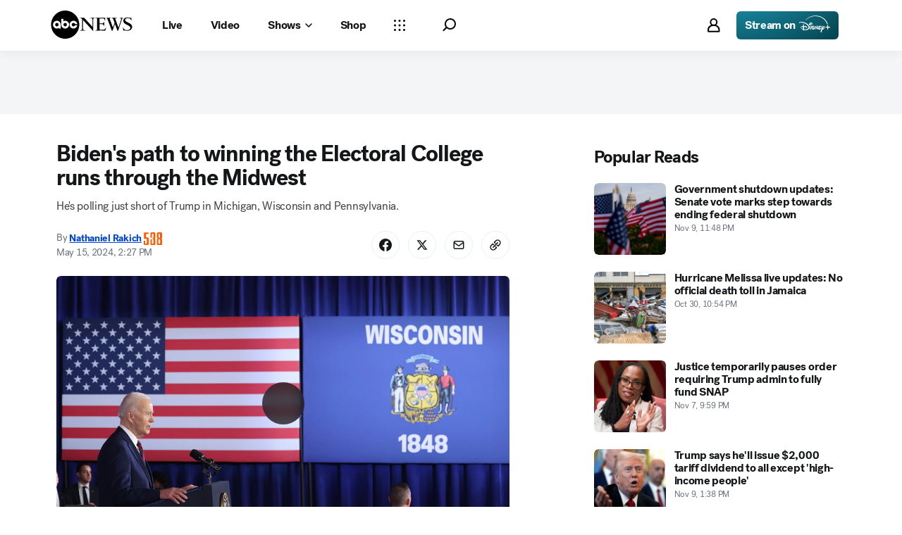

--- FILE ---
content_type: text/html; charset=utf-8
request_url: https://abcnews.go.com/538/bidens-path-winning-electoral-college-runs-midwest/story?id=110231273&utm_source=2024_may_insider&link_id=32&can_id=ae859ca3f056cdec1d2eedc51c2ae3c9&email_referrer=&email_subject=may-30-2024-insider-summer-primaries-heat-up
body_size: 50961
content:

        <!doctype html>
        <html lang="en" lang="en">
            <head>
                <!-- ABCNEWS | bc0a3a9271ac | 3903 | d8889958b6ecb4dea23d24df44ca1b357a05816d | abcnews.go.com | Mon, 10 Nov 2025 23:52:47 GMT -->
                <meta charSet="utf-8" />
                <meta name="viewport" content="initial-scale=1.0, user-scalable=yes" />
                <meta http-equiv="x-ua-compatible" content="IE=edge,chrome=1" />
                <meta property="og:locale" content="en_US" />
                

                <script>
                    window.__dataLayer = {"helpersEnabled":true,"page":{},"pzn":{},"site":{"device":"desktop","portal":"news"},"visitor":{}},
                        consentToken = window.localStorage.getItem('consentToken');

                    if (consentToken) {
                        window.__dataLayer.visitor = { consent : JSON.parse(consentToken) }; 
                    }
                </script>
                <script src="https://dcf.espn.com/TWDC-DTCI/prod/Bootstrap.js"></script>
                <link rel="preload" as="font" href="https://s.abcnews.com/assets/dtci/fonts/post-grotesk/PostGrotesk-Book.woff2" crossorigin>
<link rel="preload" as="font" href="https://s.abcnews.com/assets/dtci/fonts/post-grotesk/PostGrotesk-Bold.woff2" crossorigin>
<link rel="preload" as="font" href="https://s.abcnews.com/assets/dtci/fonts/post-grotesk/PostGrotesk-Medium.woff2" crossorigin>
<link rel="preload" as="font" href="https://s.abcnews.com/assets/dtci/fonts/post-grotesk/PostGrotesk-Light.woff2" crossorigin>
<link rel="preload" as="font" href="https://s.abcnews.com/assets/dtci/fonts/klim/tiempos/TiemposText-Regular.woff2" crossorigin>
<link rel="preload" as="image" href="https://s.abcnews.com/assets/dtci/icomoon/svg/logo.svg" >
<link rel="preconnect" href="https://fastcast.semfs.engsvc.go.com">
<link rel="preconnect" href="https://cdn.registerdisney.go.com">
                
                <link data-react-helmet="true" rel="stylesheet" href="//assets-cdn.abcnews.com/abcnews/d8889958b6ec-release-11-11-2025.14/client/abcnews/css/fusion-e9bbaa58.css"/><link data-react-helmet="true" rel="stylesheet" href="//assets-cdn.abcnews.com/abcnews/d8889958b6ec-release-11-11-2025.14/client/abcnews/css/5688-9ad856db.css"/><link data-react-helmet="true" rel="stylesheet" href="//assets-cdn.abcnews.com/abcnews/d8889958b6ec-release-11-11-2025.14/client/abcnews/css/abcnews-9d421c6f.css"/><link data-react-helmet="true" rel="stylesheet" href="//assets-cdn.abcnews.com/abcnews/d8889958b6ec-release-11-11-2025.14/client/abcnews/css/2976-ffa7cbee.css"/><link data-react-helmet="true" rel="stylesheet" href="//assets-cdn.abcnews.com/abcnews/d8889958b6ec-release-11-11-2025.14/client/abcnews/css/3279-8ef4c8c2.css"/><link data-react-helmet="true" rel="stylesheet" href="//assets-cdn.abcnews.com/abcnews/d8889958b6ec-release-11-11-2025.14/client/abcnews/css/prism-story-31e5ed97.css"/><link data-react-helmet="true" rel="canonical" href="https://abcnews.go.com/538/bidens-path-winning-electoral-college-runs-midwest/story?id=110231273"/><link data-react-helmet="true" rel="amphtml" href="https://abcnews.go.com/amp/538/bidens-path-winning-electoral-college-runs-midwest/story?id=110231273"/><link data-react-helmet="true" rel="manifest" href="/manifest.json"/><link data-react-helmet="true" rel="shortcut icon" href="https://s.abcnews.com/assets/dtci/images/favicon.ico" type="image/x-icon"/><link data-react-helmet="true" rel="stylesheet" href="https://assets-cdn.abcotvs.net/static/css/viztable.css"/><link data-react-helmet="true" rel="preload" as="image" href="https://i.abcnewsfe.com/a/ffbd81f3-9f61-405e-afcc-6d4656243b33/joe-biden-gty-gmh-240514_1715715792460_hpMain_16x9.jpg?w=992"/>
                <script src="//assets-cdn.abcnews.com/abcnews/d8889958b6ec-release-11-11-2025.14/client/abcnews/runtime-d327ca0d.js" defer></script><script src="//assets-cdn.abcnews.com/abcnews/d8889958b6ec-release-11-11-2025.14/client/abcnews/5688-0d110b76.js" defer></script><script src="//assets-cdn.abcnews.com/abcnews/d8889958b6ec-release-11-11-2025.14/client/abcnews/6205-f4d76ef4.js" defer></script><script src="//assets-cdn.abcnews.com/abcnews/d8889958b6ec-release-11-11-2025.14/client/abcnews/8554-3eca6f9b.js" defer></script><script src="//assets-cdn.abcnews.com/abcnews/d8889958b6ec-release-11-11-2025.14/client/abcnews/5741-4c886934.js" defer></script><script src="//assets-cdn.abcnews.com/abcnews/d8889958b6ec-release-11-11-2025.14/client/abcnews/9910-30fd012b.js" defer></script><script src="//assets-cdn.abcnews.com/abcnews/d8889958b6ec-release-11-11-2025.14/client/abcnews/1776-2e8efa49.js" defer></script><script src="//assets-cdn.abcnews.com/abcnews/d8889958b6ec-release-11-11-2025.14/client/abcnews/2302-2ef9e7d1.js" defer></script><script src="//assets-cdn.abcnews.com/abcnews/d8889958b6ec-release-11-11-2025.14/client/abcnews/7110-6ed21ff2.js" defer></script><script src="//assets-cdn.abcnews.com/abcnews/d8889958b6ec-release-11-11-2025.14/client/abcnews/5793-b7aec70c.js" defer></script><script src="//assets-cdn.abcnews.com/abcnews/d8889958b6ec-release-11-11-2025.14/client/abcnews/5426-71e7842a.js" defer></script><script src="//assets-cdn.abcnews.com/abcnews/d8889958b6ec-release-11-11-2025.14/client/abcnews/5427-a8a81766.js" defer></script><script src="//assets-cdn.abcnews.com/abcnews/d8889958b6ec-release-11-11-2025.14/client/abcnews/1953-536a7f01.js" defer></script><script src="//assets-cdn.abcnews.com/abcnews/d8889958b6ec-release-11-11-2025.14/client/abcnews/4664-9eabb6c8.js" defer></script><script src="//assets-cdn.abcnews.com/abcnews/d8889958b6ec-release-11-11-2025.14/client/abcnews/1763-5f9172a8.js" defer></script><script src="//assets-cdn.abcnews.com/abcnews/d8889958b6ec-release-11-11-2025.14/client/abcnews/7651-c4de29cc.js" defer></script><script src="//assets-cdn.abcnews.com/abcnews/d8889958b6ec-release-11-11-2025.14/client/abcnews/2233-e4237f4d.js" defer></script><script src="//assets-cdn.abcnews.com/abcnews/d8889958b6ec-release-11-11-2025.14/client/abcnews/37-5d5c1768.js" defer></script><script src="//assets-cdn.abcnews.com/abcnews/d8889958b6ec-release-11-11-2025.14/client/abcnews/2976-f34926c0.js" defer></script><script src="//assets-cdn.abcnews.com/abcnews/d8889958b6ec-release-11-11-2025.14/client/abcnews/9338-5dfb2607.js" defer></script><script src="//assets-cdn.abcnews.com/abcnews/d8889958b6ec-release-11-11-2025.14/client/abcnews/963-4a7a080d.js" defer></script><script src="//assets-cdn.abcnews.com/abcnews/d8889958b6ec-release-11-11-2025.14/client/abcnews/4724-ae075fba.js" defer></script><script src="//assets-cdn.abcnews.com/abcnews/d8889958b6ec-release-11-11-2025.14/client/abcnews/6189-68ad6857.js" defer></script><script src="//assets-cdn.abcnews.com/abcnews/d8889958b6ec-release-11-11-2025.14/client/abcnews/1648-5153ecaa.js" defer></script><script src="//assets-cdn.abcnews.com/abcnews/d8889958b6ec-release-11-11-2025.14/client/abcnews/9205-50e02b88.js" defer></script><script src="//assets-cdn.abcnews.com/abcnews/d8889958b6ec-release-11-11-2025.14/client/abcnews/445-6b29308e.js" defer></script><script src="//assets-cdn.abcnews.com/abcnews/d8889958b6ec-release-11-11-2025.14/client/abcnews/8677-115dd26b.js" defer></script><script src="//assets-cdn.abcnews.com/abcnews/d8889958b6ec-release-11-11-2025.14/client/abcnews/6652-5bce8ca6.js" defer></script><script src="//assets-cdn.abcnews.com/abcnews/d8889958b6ec-release-11-11-2025.14/client/abcnews/3279-81e7cd70.js" defer></script>
                <link rel="prefetch" href="//assets-cdn.abcnews.com/abcnews/d8889958b6ec-release-11-11-2025.14/client/abcnews/_manifest.js" as="script" /><link rel="prefetch" href="//assets-cdn.abcnews.com/abcnews/d8889958b6ec-release-11-11-2025.14/client/abcnews/abcnews-bac4534f.js" as="script" />
<link rel="prefetch" href="//assets-cdn.abcnews.com/abcnews/d8889958b6ec-release-11-11-2025.14/client/abcnews/prism-story-568ba864.js" as="script" />
                <title data-react-helmet="true">Biden’s path to winning the Electoral College runs through the Midwest - ABC News</title>
                <meta data-react-helmet="true" name="description" content="Polls suggest Michigan, Wisconsin and Pennsylvania will be pivotal states for Biden&#x27;s chances of winning the Electoral College. "/><meta data-react-helmet="true" name="keywords" content="Article, 110231273"/><meta data-react-helmet="true" name="theme-color" content="#fff"/><meta data-react-helmet="true" name="copyright" content="2025 ABC News"/><meta data-react-helmet="true" name="author" content="ABC News"/><meta data-react-helmet="true" name="robots" content="index, follow"/><meta data-react-helmet="true" property="fb:admins" content="704409894"/><meta data-react-helmet="true" property="fb:app_id" content="4942312939"/><meta data-react-helmet="true" name="fb_title" content="Biden’s path to winning the Electoral College runs through the Midwest"/><meta data-react-helmet="true" property="og:site_name" content="ABC News"/><meta data-react-helmet="true" property="og:url" content="https://abcnews.go.com/538/bidens-path-winning-electoral-college-runs-midwest/story?id=110231273"/><meta data-react-helmet="true" property="og:title" content="Biden’s path to winning the Electoral College runs through the Midwest"/><meta data-react-helmet="true" property="og:description" content="Polls suggest Michigan, Wisconsin and Pennsylvania will be pivotal states for Biden&#x27;s chances of winning the Electoral College. "/><meta data-react-helmet="true" property="og:image" content="https://i.abcnewsfe.com/a/ffbd81f3-9f61-405e-afcc-6d4656243b33/joe-biden-gty-gmh-240514_1715715792460_hpMain_16x9.jpg?w=1600"/><meta data-react-helmet="true" property="og:type" content="article"/><meta data-react-helmet="true" property="lastPublishedDate" content="2024-05-15T18:36:16Z"/><meta data-react-helmet="true" property="article:opinion" content="false"/><meta data-react-helmet="true" property="article:content_tier" content="free"/><meta data-react-helmet="true" property="fb:pages" content="86680728811"/><meta data-react-helmet="true" property="fb:pages" content="59306617060"/><meta data-react-helmet="true" property="fb:pages" content="214832449817"/><meta data-react-helmet="true" property="fb:pages" content="66660497800"/><meta data-react-helmet="true" property="fb:pages" content="184096565021911"/><meta data-react-helmet="true" property="fb:pages" content="295479040495545"/><meta data-react-helmet="true" property="fb:pages" content="163497464933"/><meta data-react-helmet="true" property="fb:pages" content="149475666523"/><meta data-react-helmet="true" property="fb:pages" content="1161108697272926"/><meta data-react-helmet="true" property="fb:pages" content="263058762303"/><meta data-react-helmet="true" property="fb:pages" content="55845270277"/><meta data-react-helmet="true" name="twitter:app:name:iphone" content="ABC News"/><meta data-react-helmet="true" name="twitter:app:id:iphone" content="300255638"/><meta data-react-helmet="true" name="twitter:app:url:iphone" content="abcnewsiphone://link/prism-story,110231273"/><meta data-react-helmet="true" name="twitter:app:name:ipad" content="ABC News"/><meta data-react-helmet="true" name="twitter:app:id:ipad" content="306934135"/><meta data-react-helmet="true" name="twitter:app:url:ipad" content="abcnewsipad://link/prism-story,110231273"/><meta data-react-helmet="true" name="twitter:app:name:googleplay" content="ABC News"/><meta data-react-helmet="true" name="twitter:app:id:googleplay" content="com.abc.abcnews"/><meta data-react-helmet="true" name="twitter:app:url:googleplay" content="https://abcnews.go.com/538/bidens-path-winning-electoral-college-runs-midwest/story?id=110231273"/><meta data-react-helmet="true" property="twitter:card" content="summary_large_image"/><meta data-react-helmet="true" property="twitter:site" content="@ABC"/><meta data-react-helmet="true" property="twitter:creator" content="ABC News"/><meta data-react-helmet="true" property="twitter:title" content="Biden’s path to winning the Electoral College runs through the Midwest"/><meta data-react-helmet="true" property="twitter:description" content="Polls suggest Michigan, Wisconsin and Pennsylvania will be pivotal states for Biden&#x27;s chances of winning the Electoral College. "/><meta data-react-helmet="true" property="twitter:url" content="https://abcnews.go.com/538/bidens-path-winning-electoral-college-runs-midwest/story?id=110231273"/><meta data-react-helmet="true" property="twitter:image" content="https://i.abcnewsfe.com/a/ffbd81f3-9f61-405e-afcc-6d4656243b33/joe-biden-gty-gmh-240514_1715715792460_hpMain_16x9.jpg?w=1600"/><meta data-react-helmet="true" property="twitter:image:alt" content=""/><meta data-react-helmet="true" property="twitter:image:width" content="640"/><meta data-react-helmet="true" property="twitter:image:height" content="360"/><meta data-react-helmet="true" property="al:iphone:url" content="abcnewsiphone://link/prism-story,110231273"/><meta data-react-helmet="true" property="al:iphone:app_store_id" content="300255638"/><meta data-react-helmet="true" property="al:iphone:app_name" content="ABC News - Breaking US &amp; World News"/><meta data-react-helmet="true" property="al:ipad:url" content="abcnewsipad://link/prism-story,110231273"/><meta data-react-helmet="true" property="al:ipad:app_store_id" content="380520716"/><meta data-react-helmet="true" property="al:ipad:app_name" content="ABC News for ipad"/><meta data-react-helmet="true" property="al:android:url" content="android-app://com.abc.abcnews/abcnews/abcnews.go.com/538/bidens-path-winning-electoral-college-runs-midwest/story?id=110231273"/><meta data-react-helmet="true" property="al:android:app_name" content="ABC News Breaking Latest News"/><meta data-react-helmet="true" property="al:android:package" content="com.abc.abcnews"/><meta data-react-helmet="true" property="al:web:url" content="https://abcnews.go.com/538/bidens-path-winning-electoral-college-runs-midwest/story?id=110231273"/>
                <script data-react-helmet="true" src="https://scripts.webcontentassessor.com/scripts/0b90f464007ee375f4e9cd06c3914e59274887f92e97c606a62fdf9e3a4728b5"></script><script data-react-helmet="true" async="true" src="https://www.googletagmanager.com/gtag/js?id=DC-4139589"></script><script data-react-helmet="true" src="https://s.abcnews.com/assets/dtci/js/floodlight_global.js"></script><script data-react-helmet="true" type="application/ld+json">{"@context":"https://schema.org","@type":"WebSite","name":"Story bidens path winning electoral college runs midwest","url":"https://abcnews.go.com/538/bidens-path-winning-electoral-college-runs-midwest/story?id=110231273","alternateName":"ABC News"}</script><script data-react-helmet="true" type="application/ld+json">{"@context":"http://schema.org/","@type":"NewsArticle","mainEntityOfPage":{"@id":"https://abcnews.go.com/538/bidens-path-winning-electoral-college-runs-midwest/story?id=110231273","@type":"WebPage"},"alternativeHeadline":"He's polling just short of Trump in Michigan, Wisconsin and Pennsylvania.","articleSection":"538","author":[{"name":"Nathaniel Rakich","url":"https://abcnews.go.com/author/nathaniel_rakich","@type":"Person"}],"dateline":"","dateModified":"2024-05-15T18:36:16.000Z","datePublished":"2024-05-15T18:27:30.000Z","description":"He's polling just short of Trump in Michigan, Wisconsin and Pennsylvania.","headline":"Biden's path to winning the Electoral College runs through the Midwest","image":{"url":"https://i.abcnewsfe.com/a/ffbd81f3-9f61-405e-afcc-6d4656243b33/joe-biden-gty-gmh-240514_1715715792460_hpMain_16x9.jpg?w=1600","@type":"ImageObject"},"keywords":"Article, 110231273","mentions":[{"name":"President Biden","@type":"Thing"},{"name":"Elections","@type":"Thing"},{"name":"538","@type":"Thing"}],"publisher":{"name":"ABC News","logo":{"url":"https://s.abcnews.com/images/Site/abc_logo_aluminum_60px.png","height":60,"width":150,"@type":"ImageObject"},"@type":"Organization"}}</script>
                

                <script data-rum-type="legacy" data-rum-pct="100">(() => {function gc(n){n=document.cookie.match("(^|;) ?"+n+"=([^;]*)(;|$)");return n?n[2]:null}function sc(n){document.cookie=n}function smpl(n){n/=100;return!!n&&Math.random()<=n}var _nr=!1,_nrCookie=gc("_nr");null!==_nrCookie?"1"===_nrCookie&&(_nr=!0):smpl(100)?(_nr=!0,sc("_nr=1; path=/")):(_nr=!1,sc("_nr=0; path=/"));_nr && (() => {;window.NREUM||(NREUM={});NREUM.init={distributed_tracing:{enabled:true},privacy:{cookies_enabled:true},ajax:{deny_list:["bam.nr-data.net"]}};;NREUM.info = {"beacon":"bam.nr-data.net","errorBeacon":"bam.nr-data.net","sa":1,"licenseKey":"16357338ab","applicationID":"395029741"};__nr_require=function(t,e,n){function r(n){if(!e[n]){var o=e[n]={exports:{}};t[n][0].call(o.exports,function(e){var o=t[n][1][e];return r(o||e)},o,o.exports)}return e[n].exports}if("function"==typeof __nr_require)return __nr_require;for(var o=0;o<n.length;o++)r(n[o]);return r}({1:[function(t,e,n){function r(t){try{s.console&&console.log(t)}catch(e){}}var o,i=t("ee"),a=t(31),s={};try{o=localStorage.getItem("__nr_flags").split(","),console&&"function"==typeof console.log&&(s.console=!0,o.indexOf("dev")!==-1&&(s.dev=!0),o.indexOf("nr_dev")!==-1&&(s.nrDev=!0))}catch(c){}s.nrDev&&i.on("internal-error",function(t){r(t.stack)}),s.dev&&i.on("fn-err",function(t,e,n){r(n.stack)}),s.dev&&(r("NR AGENT IN DEVELOPMENT MODE"),r("flags: "+a(s,function(t,e){return t}).join(", ")))},{}],2:[function(t,e,n){function r(t,e,n,r,s){try{l?l-=1:o(s||new UncaughtException(t,e,n),!0)}catch(f){try{i("ierr",[f,c.now(),!0])}catch(d){}}return"function"==typeof u&&u.apply(this,a(arguments))}function UncaughtException(t,e,n){this.message=t||"Uncaught error with no additional information",this.sourceURL=e,this.line=n}function o(t,e){var n=e?null:c.now();i("err",[t,n])}var i=t("handle"),a=t(32),s=t("ee"),c=t("loader"),f=t("gos"),u=window.onerror,d=!1,p="nr@seenError";if(!c.disabled){var l=0;c.features.err=!0,t(1),window.onerror=r;try{throw new Error}catch(h){"stack"in h&&(t(14),t(13),"addEventListener"in window&&t(7),c.xhrWrappable&&t(15),d=!0)}s.on("fn-start",function(t,e,n){d&&(l+=1)}),s.on("fn-err",function(t,e,n){d&&!n[p]&&(f(n,p,function(){return!0}),this.thrown=!0,o(n))}),s.on("fn-end",function(){d&&!this.thrown&&l>0&&(l-=1)}),s.on("internal-error",function(t){i("ierr",[t,c.now(),!0])})}},{}],3:[function(t,e,n){var r=t("loader");r.disabled||(r.features.ins=!0)},{}],4:[function(t,e,n){function r(){U++,L=g.hash,this[u]=y.now()}function o(){U--,g.hash!==L&&i(0,!0);var t=y.now();this[h]=~~this[h]+t-this[u],this[d]=t}function i(t,e){E.emit("newURL",[""+g,e])}function a(t,e){t.on(e,function(){this[e]=y.now()})}var s="-start",c="-end",f="-body",u="fn"+s,d="fn"+c,p="cb"+s,l="cb"+c,h="jsTime",m="fetch",v="addEventListener",w=window,g=w.location,y=t("loader");if(w[v]&&y.xhrWrappable&&!y.disabled){var x=t(11),b=t(12),E=t(9),R=t(7),O=t(14),T=t(8),S=t(15),P=t(10),M=t("ee"),C=M.get("tracer"),N=t(23);t(17),y.features.spa=!0;var L,U=0;M.on(u,r),b.on(p,r),P.on(p,r),M.on(d,o),b.on(l,o),P.on(l,o),M.buffer([u,d,"xhr-resolved"]),R.buffer([u]),O.buffer(["setTimeout"+c,"clearTimeout"+s,u]),S.buffer([u,"new-xhr","send-xhr"+s]),T.buffer([m+s,m+"-done",m+f+s,m+f+c]),E.buffer(["newURL"]),x.buffer([u]),b.buffer(["propagate",p,l,"executor-err","resolve"+s]),C.buffer([u,"no-"+u]),P.buffer(["new-jsonp","cb-start","jsonp-error","jsonp-end"]),a(T,m+s),a(T,m+"-done"),a(P,"new-jsonp"),a(P,"jsonp-end"),a(P,"cb-start"),E.on("pushState-end",i),E.on("replaceState-end",i),w[v]("hashchange",i,N(!0)),w[v]("load",i,N(!0)),w[v]("popstate",function(){i(0,U>1)},N(!0))}},{}],5:[function(t,e,n){function r(){var t=new PerformanceObserver(function(t,e){var n=t.getEntries();s(v,[n])});try{t.observe({entryTypes:["resource"]})}catch(e){}}function o(t){if(s(v,[window.performance.getEntriesByType(w)]),window.performance["c"+p])try{window.performance[h](m,o,!1)}catch(t){}else try{window.performance[h]("webkit"+m,o,!1)}catch(t){}}function i(t){}if(window.performance&&window.performance.timing&&window.performance.getEntriesByType){var a=t("ee"),s=t("handle"),c=t(14),f=t(13),u=t(6),d=t(23),p="learResourceTimings",l="addEventListener",h="removeEventListener",m="resourcetimingbufferfull",v="bstResource",w="resource",g="-start",y="-end",x="fn"+g,b="fn"+y,E="bstTimer",R="pushState",O=t("loader");if(!O.disabled){O.features.stn=!0,t(9),"addEventListener"in window&&t(7);var T=NREUM.o.EV;a.on(x,function(t,e){var n=t[0];n instanceof T&&(this.bstStart=O.now())}),a.on(b,function(t,e){var n=t[0];n instanceof T&&s("bst",[n,e,this.bstStart,O.now()])}),c.on(x,function(t,e,n){this.bstStart=O.now(),this.bstType=n}),c.on(b,function(t,e){s(E,[e,this.bstStart,O.now(),this.bstType])}),f.on(x,function(){this.bstStart=O.now()}),f.on(b,function(t,e){s(E,[e,this.bstStart,O.now(),"requestAnimationFrame"])}),a.on(R+g,function(t){this.time=O.now(),this.startPath=location.pathname+location.hash}),a.on(R+y,function(t){s("bstHist",[location.pathname+location.hash,this.startPath,this.time])}),u()?(s(v,[window.performance.getEntriesByType("resource")]),r()):l in window.performance&&(window.performance["c"+p]?window.performance[l](m,o,d(!1)):window.performance[l]("webkit"+m,o,d(!1))),document[l]("scroll",i,d(!1)),document[l]("keypress",i,d(!1)),document[l]("click",i,d(!1))}}},{}],6:[function(t,e,n){e.exports=function(){return"PerformanceObserver"in window&&"function"==typeof window.PerformanceObserver}},{}],7:[function(t,e,n){function r(t){for(var e=t;e&&!e.hasOwnProperty(u);)e=Object.getPrototypeOf(e);e&&o(e)}function o(t){s.inPlace(t,[u,d],"-",i)}function i(t,e){return t[1]}var a=t("ee").get("events"),s=t("wrap-function")(a,!0),c=t("gos"),f=XMLHttpRequest,u="addEventListener",d="removeEventListener";e.exports=a,"getPrototypeOf"in Object?(r(document),r(window),r(f.prototype)):f.prototype.hasOwnProperty(u)&&(o(window),o(f.prototype)),a.on(u+"-start",function(t,e){var n=t[1];if(null!==n&&("function"==typeof n||"object"==typeof n)){var r=c(n,"nr@wrapped",function(){function t(){if("function"==typeof n.handleEvent)return n.handleEvent.apply(n,arguments)}var e={object:t,"function":n}[typeof n];return e?s(e,"fn-",null,e.name||"anonymous"):n});this.wrapped=t[1]=r}}),a.on(d+"-start",function(t){t[1]=this.wrapped||t[1]})},{}],8:[function(t,e,n){function r(t,e,n){var r=t[e];"function"==typeof r&&(t[e]=function(){var t=i(arguments),e={};o.emit(n+"before-start",[t],e);var a;e[m]&&e[m].dt&&(a=e[m].dt);var s=r.apply(this,t);return o.emit(n+"start",[t,a],s),s.then(function(t){return o.emit(n+"end",[null,t],s),t},function(t){throw o.emit(n+"end",[t],s),t})})}var o=t("ee").get("fetch"),i=t(32),a=t(31);e.exports=o;var s=window,c="fetch-",f=c+"body-",u=["arrayBuffer","blob","json","text","formData"],d=s.Request,p=s.Response,l=s.fetch,h="prototype",m="nr@context";d&&p&&l&&(a(u,function(t,e){r(d[h],e,f),r(p[h],e,f)}),r(s,"fetch",c),o.on(c+"end",function(t,e){var n=this;if(e){var r=e.headers.get("content-length");null!==r&&(n.rxSize=r),o.emit(c+"done",[null,e],n)}else o.emit(c+"done",[t],n)}))},{}],9:[function(t,e,n){var r=t("ee").get("history"),o=t("wrap-function")(r);e.exports=r;var i=window.history&&window.history.constructor&&window.history.constructor.prototype,a=window.history;i&&i.pushState&&i.replaceState&&(a=i),o.inPlace(a,["pushState","replaceState"],"-")},{}],10:[function(t,e,n){function r(t){function e(){f.emit("jsonp-end",[],l),t.removeEventListener("load",e,c(!1)),t.removeEventListener("error",n,c(!1))}function n(){f.emit("jsonp-error",[],l),f.emit("jsonp-end",[],l),t.removeEventListener("load",e,c(!1)),t.removeEventListener("error",n,c(!1))}var r=t&&"string"==typeof t.nodeName&&"script"===t.nodeName.toLowerCase();if(r){var o="function"==typeof t.addEventListener;if(o){var a=i(t.src);if(a){var d=s(a),p="function"==typeof d.parent[d.key];if(p){var l={};u.inPlace(d.parent,[d.key],"cb-",l),t.addEventListener("load",e,c(!1)),t.addEventListener("error",n,c(!1)),f.emit("new-jsonp",[t.src],l)}}}}}function o(){return"addEventListener"in window}function i(t){var e=t.match(d);return e?e[1]:null}function a(t,e){var n=t.match(l),r=n[1],o=n[3];return o?a(o,e[r]):e[r]}function s(t){var e=t.match(p);return e&&e.length>=3?{key:e[2],parent:a(e[1],window)}:{key:t,parent:window}}var c=t(23),f=t("ee").get("jsonp"),u=t("wrap-function")(f);if(e.exports=f,o()){var d=/[?&](?:callback|cb)=([^&#]+)/,p=/(.*).([^.]+)/,l=/^(w+)(.|$)(.*)$/,h=["appendChild","insertBefore","replaceChild"];Node&&Node.prototype&&Node.prototype.appendChild?u.inPlace(Node.prototype,h,"dom-"):(u.inPlace(HTMLElement.prototype,h,"dom-"),u.inPlace(HTMLHeadElement.prototype,h,"dom-"),u.inPlace(HTMLBodyElement.prototype,h,"dom-")),f.on("dom-start",function(t){r(t[0])})}},{}],11:[function(t,e,n){var r=t("ee").get("mutation"),o=t("wrap-function")(r),i=NREUM.o.MO;e.exports=r,i&&(window.MutationObserver=function(t){return this instanceof i?new i(o(t,"fn-")):i.apply(this,arguments)},MutationObserver.prototype=i.prototype)},{}],12:[function(t,e,n){function r(t){var e=i.context(),n=s(t,"executor-",e,null,!1),r=new f(n);return i.context(r).getCtx=function(){return e},r}var o=t("wrap-function"),i=t("ee").get("promise"),a=t("ee").getOrSetContext,s=o(i),c=t(31),f=NREUM.o.PR;e.exports=i,f&&(window.Promise=r,["all","race"].forEach(function(t){var e=f[t];f[t]=function(n){function r(t){return function(){i.emit("propagate",[null,!o],a,!1,!1),o=o||!t}}var o=!1;c(n,function(e,n){Promise.resolve(n).then(r("all"===t),r(!1))});var a=e.apply(f,arguments),s=f.resolve(a);return s}}),["resolve","reject"].forEach(function(t){var e=f[t];f[t]=function(t){var n=e.apply(f,arguments);return t!==n&&i.emit("propagate",[t,!0],n,!1,!1),n}}),f.prototype["catch"]=function(t){return this.then(null,t)},f.prototype=Object.create(f.prototype,{constructor:{value:r}}),c(Object.getOwnPropertyNames(f),function(t,e){try{r[e]=f[e]}catch(n){}}),o.wrapInPlace(f.prototype,"then",function(t){return function(){var e=this,n=o.argsToArray.apply(this,arguments),r=a(e);r.promise=e,n[0]=s(n[0],"cb-",r,null,!1),n[1]=s(n[1],"cb-",r,null,!1);var c=t.apply(this,n);return r.nextPromise=c,i.emit("propagate",[e,!0],c,!1,!1),c}}),i.on("executor-start",function(t){t[0]=s(t[0],"resolve-",this,null,!1),t[1]=s(t[1],"resolve-",this,null,!1)}),i.on("executor-err",function(t,e,n){t[1](n)}),i.on("cb-end",function(t,e,n){i.emit("propagate",[n,!0],this.nextPromise,!1,!1)}),i.on("propagate",function(t,e,n){this.getCtx&&!e||(this.getCtx=function(){if(t instanceof Promise)var e=i.context(t);return e&&e.getCtx?e.getCtx():this})}),r.toString=function(){return""+f})},{}],13:[function(t,e,n){var r=t("ee").get("raf"),o=t("wrap-function")(r),i="equestAnimationFrame";e.exports=r,o.inPlace(window,["r"+i,"mozR"+i,"webkitR"+i,"msR"+i],"raf-"),r.on("raf-start",function(t){t[0]=o(t[0],"fn-")})},{}],14:[function(t,e,n){function r(t,e,n){t[0]=a(t[0],"fn-",null,n)}function o(t,e,n){this.method=n,this.timerDuration=isNaN(t[1])?0:+t[1],t[0]=a(t[0],"fn-",this,n)}var i=t("ee").get("timer"),a=t("wrap-function")(i),s="setTimeout",c="setInterval",f="clearTimeout",u="-start",d="-";e.exports=i,a.inPlace(window,[s,"setImmediate"],s+d),a.inPlace(window,[c],c+d),a.inPlace(window,[f,"clearImmediate"],f+d),i.on(c+u,r),i.on(s+u,o)},{}],15:[function(t,e,n){function r(t,e){d.inPlace(e,["onreadystatechange"],"fn-",s)}function o(){var t=this,e=u.context(t);t.readyState>3&&!e.resolved&&(e.resolved=!0,u.emit("xhr-resolved",[],t)),d.inPlace(t,y,"fn-",s)}function i(t){x.push(t),m&&(E?E.then(a):w?w(a):(R=-R,O.data=R))}function a(){for(var t=0;t<x.length;t++)r([],x[t]);x.length&&(x=[])}function s(t,e){return e}function c(t,e){for(var n in t)e[n]=t[n];return e}t(7);var f=t("ee"),u=f.get("xhr"),d=t("wrap-function")(u),p=t(23),l=NREUM.o,h=l.XHR,m=l.MO,v=l.PR,w=l.SI,g="readystatechange",y=["onload","onerror","onabort","onloadstart","onloadend","onprogress","ontimeout"],x=[];e.exports=u;var b=window.XMLHttpRequest=function(t){var e=new h(t);try{u.emit("new-xhr",[e],e),e.addEventListener(g,o,p(!1))}catch(n){try{u.emit("internal-error",[n])}catch(r){}}return e};if(c(h,b),b.prototype=h.prototype,d.inPlace(b.prototype,["open","send"],"-xhr-",s),u.on("send-xhr-start",function(t,e){r(t,e),i(e)}),u.on("open-xhr-start",r),m){var E=v&&v.resolve();if(!w&&!v){var R=1,O=document.createTextNode(R);new m(a).observe(O,{characterData:!0})}}else f.on("fn-end",function(t){t[0]&&t[0].type===g||a()})},{}],16:[function(t,e,n){function r(t){if(!s(t))return null;var e=window.NREUM;if(!e.loader_config)return null;var n=(e.loader_config.accountID||"").toString()||null,r=(e.loader_config.agentID||"").toString()||null,f=(e.loader_config.trustKey||"").toString()||null;if(!n||!r)return null;var h=l.generateSpanId(),m=l.generateTraceId(),v=Date.now(),w={spanId:h,traceId:m,timestamp:v};return(t.sameOrigin||c(t)&&p())&&(w.traceContextParentHeader=o(h,m),w.traceContextStateHeader=i(h,v,n,r,f)),(t.sameOrigin&&!u()||!t.sameOrigin&&c(t)&&d())&&(w.newrelicHeader=a(h,m,v,n,r,f)),w}function o(t,e){return"00-"+e+"-"+t+"-01"}function i(t,e,n,r,o){var i=0,a="",s=1,c="",f="";return o+"@nr="+i+"-"+s+"-"+n+"-"+r+"-"+t+"-"+a+"-"+c+"-"+f+"-"+e}function a(t,e,n,r,o,i){var a="btoa"in window&&"function"==typeof window.btoa;if(!a)return null;var s={v:[0,1],d:{ty:"Browser",ac:r,ap:o,id:t,tr:e,ti:n}};return i&&r!==i&&(s.d.tk=i),btoa(JSON.stringify(s))}function s(t){return f()&&c(t)}function c(t){var e=!1,n={};if("init"in NREUM&&"distributed_tracing"in NREUM.init&&(n=NREUM.init.distributed_tracing),t.sameOrigin)e=!0;else if(n.allowed_origins instanceof Array)for(var r=0;r<n.allowed_origins.length;r++){var o=h(n.allowed_origins[r]);if(t.hostname===o.hostname&&t.protocol===o.protocol&&t.port===o.port){e=!0;break}}return e}function f(){return"init"in NREUM&&"distributed_tracing"in NREUM.init&&!!NREUM.init.distributed_tracing.enabled}function u(){return"init"in NREUM&&"distributed_tracing"in NREUM.init&&!!NREUM.init.distributed_tracing.exclude_newrelic_header}function d(){return"init"in NREUM&&"distributed_tracing"in NREUM.init&&NREUM.init.distributed_tracing.cors_use_newrelic_header!==!1}function p(){return"init"in NREUM&&"distributed_tracing"in NREUM.init&&!!NREUM.init.distributed_tracing.cors_use_tracecontext_headers}var l=t(28),h=t(18);e.exports={generateTracePayload:r,shouldGenerateTrace:s}},{}],17:[function(t,e,n){function r(t){var e=this.params,n=this.metrics;if(!this.ended){this.ended=!0;for(var r=0;r<p;r++)t.removeEventListener(d[r],this.listener,!1);return e.protocol&&"data"===e.protocol?void g("Ajax/DataUrl/Excluded"):void(e.aborted||(n.duration=a.now()-this.startTime,this.loadCaptureCalled||4!==t.readyState?null==e.status&&(e.status=0):i(this,t),n.cbTime=this.cbTime,s("xhr",[e,n,this.startTime,this.endTime,"xhr"],this)))}}function o(t,e){var n=c(e),r=t.params;r.hostname=n.hostname,r.port=n.port,r.protocol=n.protocol,r.host=n.hostname+":"+n.port,r.pathname=n.pathname,t.parsedOrigin=n,t.sameOrigin=n.sameOrigin}function i(t,e){t.params.status=e.status;var n=v(e,t.lastSize);if(n&&(t.metrics.rxSize=n),t.sameOrigin){var r=e.getResponseHeader("X-NewRelic-App-Data");r&&(t.params.cat=r.split(", ").pop())}t.loadCaptureCalled=!0}var a=t("loader");if(a.xhrWrappable&&!a.disabled){var s=t("handle"),c=t(18),f=t(16).generateTracePayload,u=t("ee"),d=["load","error","abort","timeout"],p=d.length,l=t("id"),h=t(24),m=t(22),v=t(19),w=t(23),g=t(25).recordSupportability,y=NREUM.o.REQ,x=window.XMLHttpRequest;a.features.xhr=!0,t(15),t(8),u.on("new-xhr",function(t){var e=this;e.totalCbs=0,e.called=0,e.cbTime=0,e.end=r,e.ended=!1,e.xhrGuids={},e.lastSize=null,e.loadCaptureCalled=!1,e.params=this.params||{},e.metrics=this.metrics||{},t.addEventListener("load",function(n){i(e,t)},w(!1)),h&&(h>34||h<10)||t.addEventListener("progress",function(t){e.lastSize=t.loaded},w(!1))}),u.on("open-xhr-start",function(t){this.params={method:t[0]},o(this,t[1]),this.metrics={}}),u.on("open-xhr-end",function(t,e){"loader_config"in NREUM&&"xpid"in NREUM.loader_config&&this.sameOrigin&&e.setRequestHeader("X-NewRelic-ID",NREUM.loader_config.xpid);var n=f(this.parsedOrigin);if(n){var r=!1;n.newrelicHeader&&(e.setRequestHeader("newrelic",n.newrelicHeader),r=!0),n.traceContextParentHeader&&(e.setRequestHeader("traceparent",n.traceContextParentHeader),n.traceContextStateHeader&&e.setRequestHeader("tracestate",n.traceContextStateHeader),r=!0),r&&(this.dt=n)}}),u.on("send-xhr-start",function(t,e){var n=this.metrics,r=t[0],o=this;if(n&&r){var i=m(r);i&&(n.txSize=i)}this.startTime=a.now(),this.listener=function(t){try{"abort"!==t.type||o.loadCaptureCalled||(o.params.aborted=!0),("load"!==t.type||o.called===o.totalCbs&&(o.onloadCalled||"function"!=typeof e.onload))&&o.end(e)}catch(n){try{u.emit("internal-error",[n])}catch(r){}}};for(var s=0;s<p;s++)e.addEventListener(d[s],this.listener,w(!1))}),u.on("xhr-cb-time",function(t,e,n){this.cbTime+=t,e?this.onloadCalled=!0:this.called+=1,this.called!==this.totalCbs||!this.onloadCalled&&"function"==typeof n.onload||this.end(n)}),u.on("xhr-load-added",function(t,e){var n=""+l(t)+!!e;this.xhrGuids&&!this.xhrGuids[n]&&(this.xhrGuids[n]=!0,this.totalCbs+=1)}),u.on("xhr-load-removed",function(t,e){var n=""+l(t)+!!e;this.xhrGuids&&this.xhrGuids[n]&&(delete this.xhrGuids[n],this.totalCbs-=1)}),u.on("xhr-resolved",function(){this.endTime=a.now()}),u.on("addEventListener-end",function(t,e){e instanceof x&&"load"===t[0]&&u.emit("xhr-load-added",[t[1],t[2]],e)}),u.on("removeEventListener-end",function(t,e){e instanceof x&&"load"===t[0]&&u.emit("xhr-load-removed",[t[1],t[2]],e)}),u.on("fn-start",function(t,e,n){e instanceof x&&("onload"===n&&(this.onload=!0),("load"===(t[0]&&t[0].type)||this.onload)&&(this.xhrCbStart=a.now()))}),u.on("fn-end",function(t,e){this.xhrCbStart&&u.emit("xhr-cb-time",[a.now()-this.xhrCbStart,this.onload,e],e)}),u.on("fetch-before-start",function(t){function e(t,e){var n=!1;return e.newrelicHeader&&(t.set("newrelic",e.newrelicHeader),n=!0),e.traceContextParentHeader&&(t.set("traceparent",e.traceContextParentHeader),e.traceContextStateHeader&&t.set("tracestate",e.traceContextStateHeader),n=!0),n}var n,r=t[1]||{};"string"==typeof t[0]?n=t[0]:t[0]&&t[0].url?n=t[0].url:window.URL&&t[0]&&t[0]instanceof URL&&(n=t[0].href),n&&(this.parsedOrigin=c(n),this.sameOrigin=this.parsedOrigin.sameOrigin);var o=f(this.parsedOrigin);if(o&&(o.newrelicHeader||o.traceContextParentHeader))if("string"==typeof t[0]||window.URL&&t[0]&&t[0]instanceof URL){var i={};for(var a in r)i[a]=r[a];i.headers=new Headers(r.headers||{}),e(i.headers,o)&&(this.dt=o),t.length>1?t[1]=i:t.push(i)}else t[0]&&t[0].headers&&e(t[0].headers,o)&&(this.dt=o)}),u.on("fetch-start",function(t,e){this.params={},this.metrics={},this.startTime=a.now(),this.dt=e,t.length>=1&&(this.target=t[0]),t.length>=2&&(this.opts=t[1]);var n,r=this.opts||{},i=this.target;if("string"==typeof i?n=i:"object"==typeof i&&i instanceof y?n=i.url:window.URL&&"object"==typeof i&&i instanceof URL&&(n=i.href),o(this,n),"data"!==this.params.protocol){var s=(""+(i&&i instanceof y&&i.method||r.method||"GET")).toUpperCase();this.params.method=s,this.txSize=m(r.body)||0}}),u.on("fetch-done",function(t,e){if(this.endTime=a.now(),this.params||(this.params={}),"data"===this.params.protocol)return void g("Ajax/DataUrl/Excluded");this.params.status=e?e.status:0;var n;"string"==typeof this.rxSize&&this.rxSize.length>0&&(n=+this.rxSize);var r={txSize:this.txSize,rxSize:n,duration:a.now()-this.startTime};s("xhr",[this.params,r,this.startTime,this.endTime,"fetch"],this)})}},{}],18:[function(t,e,n){var r={};e.exports=function(t){if(t in r)return r[t];if(0===(t||"").indexOf("data:"))return{protocol:"data"};var e=document.createElement("a"),n=window.location,o={};e.href=t,o.port=e.port;var i=e.href.split("://");!o.port&&i[1]&&(o.port=i[1].split("/")[0].split("@").pop().split(":")[1]),o.port&&"0"!==o.port||(o.port="https"===i[0]?"443":"80"),o.hostname=e.hostname||n.hostname,o.pathname=e.pathname,o.protocol=i[0],"/"!==o.pathname.charAt(0)&&(o.pathname="/"+o.pathname);var a=!e.protocol||":"===e.protocol||e.protocol===n.protocol,s=e.hostname===document.domain&&e.port===n.port;return o.sameOrigin=a&&(!e.hostname||s),"/"===o.pathname&&(r[t]=o),o}},{}],19:[function(t,e,n){function r(t,e){var n=t.responseType;return"json"===n&&null!==e?e:"arraybuffer"===n||"blob"===n||"json"===n?o(t.response):"text"===n||""===n||void 0===n?o(t.responseText):void 0}var o=t(22);e.exports=r},{}],20:[function(t,e,n){function r(){}function o(t,e,n,r){return function(){return u.recordSupportability("API/"+e+"/called"),i(t+e,[f.now()].concat(s(arguments)),n?null:this,r),n?void 0:this}}var i=t("handle"),a=t(31),s=t(32),c=t("ee").get("tracer"),f=t("loader"),u=t(25),d=NREUM;"undefined"==typeof window.newrelic&&(newrelic=d);var p=["setPageViewName","setCustomAttribute","setErrorHandler","finished","addToTrace","inlineHit","addRelease"],l="api-",h=l+"ixn-";a(p,function(t,e){d[e]=o(l,e,!0,"api")}),d.addPageAction=o(l,"addPageAction",!0),d.setCurrentRouteName=o(l,"routeName",!0),e.exports=newrelic,d.interaction=function(){return(new r).get()};var m=r.prototype={createTracer:function(t,e){var n={},r=this,o="function"==typeof e;return i(h+"tracer",[f.now(),t,n],r),function(){if(c.emit((o?"":"no-")+"fn-start",[f.now(),r,o],n),o)try{return e.apply(this,arguments)}catch(t){throw c.emit("fn-err",[arguments,this,t],n),t}finally{c.emit("fn-end",[f.now()],n)}}}};a("actionText,setName,setAttribute,save,ignore,onEnd,getContext,end,get".split(","),function(t,e){m[e]=o(h,e)}),newrelic.noticeError=function(t,e){"string"==typeof t&&(t=new Error(t)),u.recordSupportability("API/noticeError/called"),i("err",[t,f.now(),!1,e])}},{}],21:[function(t,e,n){function r(t){if(NREUM.init){for(var e=NREUM.init,n=t.split("."),r=0;r<n.length-1;r++)if(e=e[n[r]],"object"!=typeof e)return;return e=e[n[n.length-1]]}}e.exports={getConfiguration:r}},{}],22:[function(t,e,n){e.exports=function(t){if("string"==typeof t&&t.length)return t.length;if("object"==typeof t){if("undefined"!=typeof ArrayBuffer&&t instanceof ArrayBuffer&&t.byteLength)return t.byteLength;if("undefined"!=typeof Blob&&t instanceof Blob&&t.size)return t.size;if(!("undefined"!=typeof FormData&&t instanceof FormData))try{return JSON.stringify(t).length}catch(e){return}}}},{}],23:[function(t,e,n){var r=!1;try{var o=Object.defineProperty({},"passive",{get:function(){r=!0}});window.addEventListener("testPassive",null,o),window.removeEventListener("testPassive",null,o)}catch(i){}e.exports=function(t){return r?{passive:!0,capture:!!t}:!!t}},{}],24:[function(t,e,n){var r=0,o=navigator.userAgent.match(/Firefox[/s](d+.d+)/);o&&(r=+o[1]),e.exports=r},{}],25:[function(t,e,n){function r(t,e){var n=[a,t,{name:t},e];return i("storeMetric",n,null,"api"),n}function o(t,e){var n=[s,t,{name:t},e];return i("storeEventMetrics",n,null,"api"),n}var i=t("handle"),a="sm",s="cm";e.exports={constants:{SUPPORTABILITY_METRIC:a,CUSTOM_METRIC:s},recordSupportability:r,recordCustom:o}},{}],26:[function(t,e,n){function r(){return s.exists&&performance.now?Math.round(performance.now()):(i=Math.max((new Date).getTime(),i))-a}function o(){return i}var i=(new Date).getTime(),a=i,s=t(33);e.exports=r,e.exports.offset=a,e.exports.getLastTimestamp=o},{}],27:[function(t,e,n){function r(t,e){var n=t.getEntries();n.forEach(function(t){"first-paint"===t.name?l("timing",["fp",Math.floor(t.startTime)]):"first-contentful-paint"===t.name&&l("timing",["fcp",Math.floor(t.startTime)])})}function o(t,e){var n=t.getEntries();if(n.length>0){var r=n[n.length-1];if(f&&f<r.startTime)return;var o=[r],i=a({});i&&o.push(i),l("lcp",o)}}function i(t){t.getEntries().forEach(function(t){t.hadRecentInput||l("cls",[t])})}function a(t){var e=navigator.connection||navigator.mozConnection||navigator.webkitConnection;if(e)return e.type&&(t["net-type"]=e.type),e.effectiveType&&(t["net-etype"]=e.effectiveType),e.rtt&&(t["net-rtt"]=e.rtt),e.downlink&&(t["net-dlink"]=e.downlink),t}function s(t){if(t instanceof w&&!y){var e=Math.round(t.timeStamp),n={type:t.type};a(n),e<=h.now()?n.fid=h.now()-e:e>h.offset&&e<=Date.now()?(e-=h.offset,n.fid=h.now()-e):e=h.now(),y=!0,l("timing",["fi",e,n])}}function c(t){"hidden"===t&&(f=h.now(),l("pageHide",[f]))}if(!("init"in NREUM&&"page_view_timing"in NREUM.init&&"enabled"in NREUM.init.page_view_timing&&NREUM.init.page_view_timing.enabled===!1)){var f,u,d,p,l=t("handle"),h=t("loader"),m=t(30),v=t(23),w=NREUM.o.EV;if("PerformanceObserver"in window&&"function"==typeof window.PerformanceObserver){u=new PerformanceObserver(r);try{u.observe({entryTypes:["paint"]})}catch(g){}d=new PerformanceObserver(o);try{d.observe({entryTypes:["largest-contentful-paint"]})}catch(g){}p=new PerformanceObserver(i);try{p.observe({type:"layout-shift",buffered:!0})}catch(g){}}if("addEventListener"in document){var y=!1,x=["click","keydown","mousedown","pointerdown","touchstart"];x.forEach(function(t){document.addEventListener(t,s,v(!1))})}m(c)}},{}],28:[function(t,e,n){function r(){function t(){return e?15&e[n++]:16*Math.random()|0}var e=null,n=0,r=window.crypto||window.msCrypto;r&&r.getRandomValues&&(e=r.getRandomValues(new Uint8Array(31)));for(var o,i="xxxxxxxx-xxxx-4xxx-yxxx-xxxxxxxxxxxx",a="",s=0;s<i.length;s++)o=i[s],"x"===o?a+=t().toString(16):"y"===o?(o=3&t()|8,a+=o.toString(16)):a+=o;return a}function o(){return a(16)}function i(){return a(32)}function a(t){function e(){return n?15&n[r++]:16*Math.random()|0}var n=null,r=0,o=window.crypto||window.msCrypto;o&&o.getRandomValues&&Uint8Array&&(n=o.getRandomValues(new Uint8Array(t)));for(var i=[],a=0;a<t;a++)i.push(e().toString(16));return i.join("")}e.exports={generateUuid:r,generateSpanId:o,generateTraceId:i}},{}],29:[function(t,e,n){function r(t,e){if(!o)return!1;if(t!==o)return!1;if(!e)return!0;if(!i)return!1;for(var n=i.split("."),r=e.split("."),a=0;a<r.length;a++)if(r[a]!==n[a])return!1;return!0}var o=null,i=null,a=/Version\/(\S+)\s+Safari/;if(navigator.userAgent){var s=navigator.userAgent,c=s.match(a);c&&s.indexOf("Chrome")===-1&&s.indexOf("Chromium")===-1&&(o="Safari",i=c[1])}e.exports={agent:o,version:i,match:r}},{}],30:[function(t,e,n){function r(t){function e(){t(s&&document[s]?document[s]:document[i]?"hidden":"visible")}"addEventListener"in document&&a&&document.addEventListener(a,e,o(!1))}var o=t(23);e.exports=r;var i,a,s;"undefined"!=typeof document.hidden?(i="hidden",a="visibilitychange",s="visibilityState"):"undefined"!=typeof document.msHidden?(i="msHidden",a="msvisibilitychange"):"undefined"!=typeof document.webkitHidden&&(i="webkitHidden",a="webkitvisibilitychange",s="webkitVisibilityState")},{}],31:[function(t,e,n){function r(t,e){var n=[],r="",i=0;for(r in t)o.call(t,r)&&(n[i]=e(r,t[r]),i+=1);return n}var o=Object.prototype.hasOwnProperty;e.exports=r},{}],32:[function(t,e,n){function r(t,e,n){e||(e=0),"undefined"==typeof n&&(n=t?t.length:0);for(var r=-1,o=n-e||0,i=Array(o<0?0:o);++r<o;)i[r]=t[e+r];return i}e.exports=r},{}],33:[function(t,e,n){e.exports={exists:"undefined"!=typeof window.performance&&window.performance.timing&&"undefined"!=typeof window.performance.timing.navigationStart}},{}],ee:[function(t,e,n){function r(){}function o(t){function e(t){return t&&t instanceof r?t:t?f(t,c,a):a()}function n(n,r,o,i,a){if(a!==!1&&(a=!0),!l.aborted||i){t&&a&&t(n,r,o);for(var s=e(o),c=m(n),f=c.length,u=0;u<f;u++)c[u].apply(s,r);var p=d[y[n]];return p&&p.push([x,n,r,s]),s}}function i(t,e){g[t]=m(t).concat(e)}function h(t,e){var n=g[t];if(n)for(var r=0;r<n.length;r++)n[r]===e&&n.splice(r,1)}function m(t){return g[t]||[]}function v(t){return p[t]=p[t]||o(n)}function w(t,e){l.aborted||u(t,function(t,n){e=e||"feature",y[n]=e,e in d||(d[e]=[])})}var g={},y={},x={on:i,addEventListener:i,removeEventListener:h,emit:n,get:v,listeners:m,context:e,buffer:w,abort:s,aborted:!1};return x}function i(t){return f(t,c,a)}function a(){return new r}function s(){(d.api||d.feature)&&(l.aborted=!0,d=l.backlog={})}var c="nr@context",f=t("gos"),u=t(31),d={},p={},l=e.exports=o();e.exports.getOrSetContext=i,l.backlog=d},{}],gos:[function(t,e,n){function r(t,e,n){if(o.call(t,e))return t[e];var r=n();if(Object.defineProperty&&Object.keys)try{return Object.defineProperty(t,e,{value:r,writable:!0,enumerable:!1}),r}catch(i){}return t[e]=r,r}var o=Object.prototype.hasOwnProperty;e.exports=r},{}],handle:[function(t,e,n){function r(t,e,n,r){o.buffer([t],r),o.emit(t,e,n)}var o=t("ee").get("handle");e.exports=r,r.ee=o},{}],id:[function(t,e,n){function r(t){var e=typeof t;return!t||"object"!==e&&"function"!==e?-1:t===window?0:a(t,i,function(){return o++})}var o=1,i="nr@id",a=t("gos");e.exports=r},{}],loader:[function(t,e,n){function r(){if(!T++){var t=O.info=NREUM.info,e=m.getElementsByTagName("script")[0];if(setTimeout(f.abort,3e4),!(t&&t.licenseKey&&t.applicationID&&e))return f.abort();c(E,function(e,n){t[e]||(t[e]=n)});var n=a();s("mark",["onload",n+O.offset],null,"api"),s("timing",["load",n]);var r=m.createElement("script");0===t.agent.indexOf("http://")||0===t.agent.indexOf("https://")?r.src=t.agent:r.src=l+"://"+t.agent,e.parentNode.insertBefore(r,e)}}function o(){"complete"===m.readyState&&i()}function i(){s("mark",["domContent",a()+O.offset],null,"api")}var a=t(26),s=t("handle"),c=t(31),f=t("ee"),u=t(29),d=t(21),p=t(23),l=d.getConfiguration("ssl")===!1?"http":"https",h=window,m=h.document,v="addEventListener",w="attachEvent",g=h.XMLHttpRequest,y=g&&g.prototype,x=!1;NREUM.o={ST:setTimeout,SI:h.setImmediate,CT:clearTimeout,XHR:g,REQ:h.Request,EV:h.Event,PR:h.Promise,MO:h.MutationObserver};var b=""+location,E={beacon:"bam.nr-data.net",errorBeacon:"bam.nr-data.net",agent:"js-agent.newrelic.com/nr-spa-1216.min.js"},R=g&&y&&y[v]&&!/CriOS/.test(navigator.userAgent),O=e.exports={offset:a.getLastTimestamp(),now:a,origin:b,features:{},xhrWrappable:R,userAgent:u,disabled:x};if(!x){t(20),t(27),m[v]?(m[v]("DOMContentLoaded",i,p(!1)),h[v]("load",r,p(!1))):(m[w]("onreadystatechange",o),h[w]("onload",r)),s("mark",["firstbyte",a.getLastTimestamp()],null,"api");var T=0}},{}],"wrap-function":[function(t,e,n){function r(t,e){function n(e,n,r,c,f){function nrWrapper(){var i,a,u,p;try{a=this,i=d(arguments),u="function"==typeof r?r(i,a):r||{}}catch(l){o([l,"",[i,a,c],u],t)}s(n+"start",[i,a,c],u,f);try{return p=e.apply(a,i)}catch(h){throw s(n+"err",[i,a,h],u,f),h}finally{s(n+"end",[i,a,p],u,f)}}return a(e)?e:(n||(n=""),nrWrapper[p]=e,i(e,nrWrapper,t),nrWrapper)}function r(t,e,r,o,i){r||(r="");var s,c,f,u="-"===r.charAt(0);for(f=0;f<e.length;f++)c=e[f],s=t[c],a(s)||(t[c]=n(s,u?c+r:r,o,c,i))}function s(n,r,i,a){if(!h||e){var s=h;h=!0;try{t.emit(n,r,i,e,a)}catch(c){o([c,n,r,i],t)}h=s}}return t||(t=u),n.inPlace=r,n.flag=p,n}function o(t,e){e||(e=u);try{e.emit("internal-error",t)}catch(n){}}function i(t,e,n){if(Object.defineProperty&&Object.keys)try{var r=Object.keys(t);return r.forEach(function(n){Object.defineProperty(e,n,{get:function(){return t[n]},set:function(e){return t[n]=e,e}})}),e}catch(i){o([i],n)}for(var a in t)l.call(t,a)&&(e[a]=t[a]);return e}function a(t){return!(t&&t instanceof Function&&t.apply&&!t[p])}function s(t,e){var n=e(t);return n[p]=t,i(t,n,u),n}function c(t,e,n){var r=t[e];t[e]=s(r,n)}function f(){for(var t=arguments.length,e=new Array(t),n=0;n<t;++n)e[n]=arguments[n];return e}var u=t("ee"),d=t(32),p="nr@original",l=Object.prototype.hasOwnProperty,h=!1;e.exports=r,e.exports.wrapFunction=s,e.exports.wrapInPlace=c,e.exports.argsToArray=f},{}]},{},["loader",2,17,5,3,4]);;NREUM.info={"beacon":"bam.nr-data.net","errorBeacon":"bam.nr-data.net","sa":1,"licenseKey":"8d01ff17d1","applicationID":"415461361"}})();})();</script>
                <script>(function(){function a(a){var b,c=g.floor(65535*g.random()).toString(16);for(b=4-c.length;0<b;b--)c="0"+c;return a=(String()+a).substring(0,4),!Number.isNaN(parseInt(a,16))&&a.length?a+c.substr(a.length):c}function b(){var a=c(window.location.hostname);return a?"."+a:".go.com"}function c(a=""){var b=a.match(/[^.]+(?:.com?(?:.[a-z]{2})?|(?:.[a-z]+))?$/i);if(b&&b.length)return b[0].replace(/:[0-9]+$/,"")}function d(a,b,c,d,g,h){var i,j=!1;if(f.test(c)&&(c=c.replace(f,""),j=!0),!a||/^(?:expires|max-age|path|domain|secure)$/i.test(a))return!1;if(i=a+"="+b,g&&g instanceof Date&&(i+="; expires="+g.toUTCString()),c&&(i+="; domain="+c),d&&(i+="; path="+d),h&&(i+="; secure"),document.cookie=i,j){var k="www"+(/^./.test(c)?"":".")+c;e(a,k,d||"")}return!0}function e(a,b,c){return document.cookie=encodeURIComponent(a)+"=; expires=Thu, 01 Jan 1970 00:00:00 GMT"+(b?"; domain="+b:"")+(c?"; path="+c:""),!0}var f=/^.?www/,g=Math;(function(a){for(var b,d=a+"=",e=document.cookie.split(";"),f=0;f<e.length;f++){for(b=e[f];" "===b.charAt(0);)b=b.substring(1,b.length);if(0===b.indexOf(d))return b.substring(d.length,b.length)}return null})("SWID")||function(a){if(a){var c=new Date(Date.now());c.setFullYear(c.getFullYear()+1),d("SWID",a,b(),"/",c)}}(function(){return String()+a()+a()+"-"+a()+"-"+a("4")+"-"+a((g.floor(10*g.random())%4+8).toString(16))+"-"+a()+a()+a()}())})();</script>
            </head>
            <body class="page-prism-story">
                
                <div id="abcnews"><div id="fitt-analytics"><div class="bp-mobileMDPlus bp-mobileLGPlus bp-tabletPlus bp-desktopPlus bp-desktopLGPlus"><main><div id="themeProvider" class="theme-light "><nav class="navigation navigation--topzero" role="navigation"><div class="navigation__container"><div class="navigation__menu"><h2 class="navLogo" id="home"><div data-track-moduleofclick="Navigation" data-track-link_name="Logo" data-track-ctatext="Logo" data-track-positionofclick="0" class="fitt-tracker"><a class="AnchorLink navLogo__link" tabindex="0" aria-label="ABCN Logo" href="/"><div class="navLogo__icon home"></div><span class="navLogo__text">ABC News</span></a></div></h2><div class="navigation__group navigation__group--main" role="menu"><div class="navMenu" id="live"><div data-track-moduleofclick="NavMenu" data-track-link_name="Live" data-track-positionofclick="1" class="fitt-tracker"><a class="AnchorLink navMenu__link live" tabindex="0" href="/Live"><h2 class="navMenu__text live">Live</h2></a></div></div><div class="navMenu" id="video"><div data-track-moduleofclick="NavMenu" data-track-link_name="Video" data-track-positionofclick="2" class="fitt-tracker"><a class="AnchorLink navMenu__link video" tabindex="0" href="/Video"><h2 class="navMenu__text video">Video</h2></a></div></div><div class="navMenu" id="shows"><div data-track-moduleofclick="NavMenu" data-track-link_name="Shows" data-track-positionofclick="3" class="fitt-tracker"><a class="AnchorLink navMenu__link shows" tabindex="0" aria-label="Open shows Dropdown" aria-expanded="false" href="#"><div class="navMenu__dropdownLink"><h2 class="navMenu__text shows">Shows</h2><span class="navMenu__dropdownLink__icon" id="dropdown-icon"><svg aria-hidden="true" class="prism-Iconography prism-Iconography--arrows-chevronDown shows" focusable="false" height="1em" viewBox="0 0 32 32" width="1em" xmlns="http://www.w3.org/2000/svg" xmlns:xlink="http://www.w3.org/1999/xlink"><path fill="currentColor" d="M6.939 10.939a1.5 1.5 0 012.121 0l6.939 6.939 6.939-6.939a1.5 1.5 0 112.121 2.121l-8 8a1.5 1.5 0 01-2.121 0l-8-8a1.5 1.5 0 010-2.121z"></path></svg></span></div></a></div></div><div class="navMenu" id="shop"><div data-track-moduleofclick="NavMenu" data-track-link_name="Shop" data-track-positionofclick="4" class="fitt-tracker"><a class="AnchorLink navMenu__link shop hideOnSmallDesktop" tabindex="0" href="/Shop"><h2 class="navMenu__text shop">Shop</h2></a></div></div><div class="navMenu" id="sections"><div data-track-moduleofclick="NavMenu" data-track-link_name="Sections" data-track-positionofclick="5" class="fitt-tracker"><a class="AnchorLink navMenu__link sections" tabindex="0" aria-label="Open sections Dropdown" aria-expanded="false" href="#"><span class="navMenu__icon sections"></span></a></div></div><div class="navMenu" id="search"><form><span class="search"><div class="search__icon__container" tabindex="0"><span aria-label="Open Search Bar" class="search__trigger search__trigger--default" role="button"></span></div><span class="search--default"><input type="text" aria-label="Search Headlines, News and Video..." class="search__input" placeholder="Search Headlines, News and Video..." tabindex="-1" required=""/><input type="submit" class="search__input__submit" tabindex="-1"/><span class="search__input__icon"></span></span></span></form></div></div><div class="navigation__spacer"></div><div class="navigation__group navigation__group--tools" role="menu"><div class="navMenu" id="notifications"><div class="popover  loggedOut"><div class="popover__caret"></div><div class="popover__interest-close"></div><span class="popover__interest-label">Interest Successfully Added</span><div class="popover__msg-wrapper"><div class="popover__interest-popover-msg">We&#x27;ll notify you here with news about</div><div class="popover__interest-active"></div></div><div class="popover__interest-turnon-noti">Turn on desktop notifications for breaking stories about interest? </div><label class="popover__interest-switch popover__interest--popover-toggle" data-tag=""><input type="checkbox" class="checkbox"/><span class="interest-slider --braze-off interest-slider--popover-toggle"></span><span class="--braze-off off_text ">Off</span><span class="--braze-off on_text ">On</span></label></div></div><div class="navMenu" id="login"><div class="VZTD mLASH "><a class="UbGlr awXxV lZur QNwmF mhCCg SrhIT CSJky guRMk YYitq KklF bwJpP HZzrH JmTHi HdbdF LNPNz kZRA-D RVkGC SQFkJ DTlmW GCxLR JrdoJ " aria-haspopup="true" disabled="" role="button" aria-label="Open Profile" tabindex="0"><svg aria-hidden="true" class="prism-Iconography prism-Iconography--menu-account kDSxb xOPbW dlJpw " focusable="false" height="1em" viewBox="0 0 24 24" width="1em" xmlns="http://www.w3.org/2000/svg" xmlns:xlink="http://www.w3.org/1999/xlink"><path fill="currentColor" d="M8.333 7.444a3.444 3.444 0 116.889 0 3.444 3.444 0 01-6.89 0zm7.144 3.995a5.444 5.444 0 10-7.399 0A8.003 8.003 0 003 18.889v1.288a1.6 1.6 0 001.6 1.6h14.355a1.6 1.6 0 001.6-1.6V18.89a8.003 8.003 0 00-5.078-7.45zm-3.7 1.45H11a6 6 0 00-6 6v.889h13.555v-.89a6 6 0 00-6-6h-.778z"></path></svg></a></div></div></div><div class="navigation__stream"><a class="AnchorLink navigation__stream__link" tabindex="0" name="Stream on disney plus" target="_blank" href="https://www.disneyplus.com/browse/entity-7c160b55-f261-476a-b3f7-f3a6b083cba2?cid=DTCI-Site-ABCNews-Site-Awareness-DisneyPlus-US-DisneyPlus-NA-EN-NavLink-NA-NA"><h2 class="navigation__stream__text">Stream on</h2><img class="navigation__stream__logo" src="https://assets-cdn.abcotvs.net/static/images/DisneyPlus.svg" alt="stream logo"/></a></div></div></div></nav><div class="ScrollSpy_container"><span></span><div id="themeProvider" class="theme-light "><div class="FITT_Article_outer-container dHdHP jLREf zXXje aGO kQjLe vUYNV glxIO " id="FITTArticle" style="--spacing-top:initial;--spacing-bottom:80px;--spacing-compact-top:initial;--spacing-compact-bottom:48px"><div class="pNwJE xZCNW WDwAI rbeIr tPakT HymbH JHrzh YppdR " data-testid="prism-sticky-ad"><div data-testid="prism-ad-wrapper" style="min-height:90px;transition:min-height 0.3s linear 0s" data-ad-placeholder="true"><div data-box-type="fitt-adbox-fitt-article-top-banner" data-testid="prism-ad"><div class="Ad fitt-article-top-banner  ad-slot  " data-slot-type="fitt-article-top-banner" data-slot-kvps="test=true,pos=fitt-article-top-banner"></div></div></div></div><div class="FITT_Article_main VZTD UeCOM jIRH oimqG DjbQm UwdmX Xmrlz ReShI KaJdY lqtkC ssImf HfYhe RTHNs kQjLe " data-testid="prism-GridContainer"><div class="Kiog kNVGM nvpSA qwdi bmjsw " data-testid="prism-GridRow"><div class="theme-e FITT_Article_main__body oBTii mrzah " data-testid="prism-GridColumn" style="--grid-column-span-xxs:var(--grid-columns);--grid-column-span-xs:var(--grid-columns);--grid-column-span-sm:var(--grid-columns);--grid-column-span-md:20;--grid-column-span-lg:14;--grid-column-span-xl:14;--grid-column-span-xxl:14;--grid-column-start-xxs:auto;--grid-column-start-xs:auto;--grid-column-start-sm:auto;--grid-column-start-md:3;--grid-column-start-lg:0;--grid-column-start-xl:0;--grid-column-start-xxl:2"><div style="--spacing-top:40px;--spacing-bottom:32px;--spacing-child-top:initial;--spacing-child-bottom:24px;--spacing-firstChild-top:initial;--spacing-firstChild-bottom:initial;--spacing-lastChild-top:initial;--spacing-lastChild-bottom:initial;--spacing-compact-top:24px;--spacing-compact-bottom:32px;--spacing-firstChild-compact-top:initial;--spacing-firstChild-compact-bottom:initial;--spacing-child-compact-top:initial;--spacing-child-compact-bottom:24px;--spacing-lastChild-compact-top:initial;--spacing-lastChild-compact-bottom:initial" class="dHdHP jLREf zXXje aGO eCClZ nTLv jLsYA gmuro TOSFd VmeZt sCkVm hkQai wGrlE MUuGM fciaN qQjt DhNVo Tgcqk IGLAf tWjkv "><div class="kCTVx qtHut lqtkC HkWF HfYhe kGyAC " data-testid="prism-headline"><h1 class="vMjAx gjbzK tntuS eHrJ mTgUP "><span class="gtOSm FbbUW tUtYa vOCwz EQwFq yCufu eEak Qmvg nyTIa SRXVc vzLa jgBfc WXDas CiUCW kqbG zrdEG txGfn ygKVe BbezD UOtxr CVfpq xijV soGRS XgdC sEIlf daWqJ ">Biden's path to winning the Electoral College runs through the Midwest</span></h1><p class="jxTEW Poyse uieav lqtkC HkWF HfYhe kGyAC "><span class="gtOSm FbbUW tUtYa vOCwz EQwFq yCufu eEak Qmvg nyTIa SRXVc vzLa jgBfc WXDas CiUCW kqbG zrdEG txGfn ygKVe BbezD UOtxr CVfpq xijV soGRS XgdC sEIlf daWqJ ">He's polling just short of Trump in Michigan, Wisconsin and Pennsylvania.</span></p></div><div class="QHblV nkdHX mHUQ kvZxL hTosT whbOj " data-testid="prism-byline"><div class="VZTD mLASH BQWr OcxMG oJce "><div class="kKfXc ubAkB VZTD rEPuv "><div class="TQPvQ fVlAg HUcap kxY REjk UamUc WxHIR HhZOB yaUf VOJBn KMpjV XSbaH Umfib ukdDD "><span class="tChGB zbFav ">By</span><span><a class="zZygg UbGlr iFzkS qdXbA WCDhQ DbOXS tqUtK GpWVU iJYzE " data-testid="prism-linkbase" href="https://abcnews.go.com/author/nathaniel_rakich" target="_self">Nathaniel Rakich</a></span><span><span class="EpNlu ">  </span><a class="zZygg UbGlr iFzkS qdXbA WCDhQ DbOXS tqUtK GpWVU iJYzE " data-testid="prism-linkbase" href="https://abcnews.com/538" target="_blank"><span class="YKjhS "><img alt="via five thirty eight logo" class="awXxV NDJZt sJeUN IJwXl CfkUa EknAv NwgWd " data-testid="prism-image" draggable="false" src="https://s.abcnews.com/assets/dtci/random/svg/fivethirtyeight_logo.svg"/></span></a></span></div><div class="VZTD mLASH gpiba "><div class="jTKbV zIIsP ZdbeE xAPpq QtiLO JQYD ">May 15, 2024, 2:27 PM</div></div></div></div><div class="RwkLV Wowzl FokqZ LhXlJ FjRYD toBqx " data-testid="prism-share"><div class="JpUfa aYoBt "><ul class="MZaCt dUXCH nyWZo RnMws Hdwln WBHfo tAchw UDeQM XMkl NUfbq kqfZ "><li class="WEJto "><button aria-label="Share Story on Facebook" class="theme-EWITS mLASH egFzk qXWHA ScoIf ZXRVe jIRH NoTgg CKnnA uklrk nCmVc qWWFI nMRSd YIauu gGlNh ARCOA kyjTO xqlN aANqO aNnIu GDslh LjPJo RpDvg YYtC rTpcz EDgo UVTAB ihLsD niWVk GYdIS Bdkqu iTpTL Esicv kOEGk WMbJE eVJEc TElCQ ZAqMY enocc pJSQ ABRfR aaksc OKklU ATKRo RfOGv neOGk fuOso DwqSE fnpin ArvQf dUniT Mzjkf Niff NKnwO ijAAn dEuPM vwJ JmUFf sgyq cRbVn sBVbK fCfdG oMkBz aOwuK XsORH EgRXa hMVHb LTwlP jJbTO CnYjj TiUFI qeCAC xqvdn JaQpT dAfv PNgfG fIWCu NewES UJNbG EgBCK UvFHa lCCRi XDQHW spAMS TPSuu sbdDW askuE VsLUC YHsrW pYmVc eHvZI qRTXS UOAZi JnwGa pAXEL nKDCU gTRVo iCOvJ znFR hjDDH JboFf OBVry WSzjL sgYaP vMLL tmkuz WDGKU nhtNI cCAec caIJI " data-testid="prism-Network" type="button" aria-expanded="false" aria-haspopup="dialog"><span class="CSJky pdAzW JSFPu "><svg aria-hidden="true" class=" " data-testid="prism-iconography" height="1em" role="presentation" viewBox="0 0 32 32" width="1em" xmlns="http://www.w3.org/2000/svg" xmlns:xlink="http://www.w3.org/1999/xlink" data-icon="social-facebook"><path fill="currentColor" d="M32 16.098C32 7.207 24.837 0 16 0S0 7.207 0 16.098C0 24.133 5.851 30.793 13.5 32V20.751H9.437v-4.653H13.5v-3.547c0-4.035 2.389-6.263 6.043-6.263 1.751 0 3.582.314 3.582.314v3.962h-2.018c-1.988 0-2.607 1.241-2.607 2.514v3.02h4.438l-.709 4.653h-3.728V32c7.649-1.207 13.5-7.867 13.5-15.902z"/></svg></span></button></li><li class="WEJto "><button aria-label="Share Story on X" class="theme-EWITS mLASH egFzk qXWHA ScoIf ZXRVe jIRH NoTgg CKnnA uklrk nCmVc qWWFI nMRSd YIauu gGlNh ARCOA kyjTO xqlN aANqO aNnIu GDslh LjPJo RpDvg YYtC rTpcz EDgo UVTAB ihLsD niWVk GYdIS Bdkqu iTpTL Esicv kOEGk WMbJE eVJEc TElCQ ZAqMY enocc pJSQ ABRfR aaksc OKklU ATKRo RfOGv neOGk fuOso DwqSE fnpin ArvQf dUniT Mzjkf Niff NKnwO ijAAn dEuPM vwJ JmUFf sgyq cRbVn sBVbK fCfdG oMkBz aOwuK XsORH EgRXa hMVHb LTwlP jJbTO CnYjj TiUFI qeCAC xqvdn JaQpT dAfv PNgfG fIWCu NewES UJNbG EgBCK UvFHa lCCRi XDQHW spAMS TPSuu sbdDW askuE VsLUC YHsrW pYmVc eHvZI qRTXS UOAZi JnwGa pAXEL nKDCU gTRVo iCOvJ znFR hjDDH JboFf OBVry WSzjL sgYaP vMLL tmkuz WDGKU nhtNI cCAec caIJI " data-testid="prism-Network" type="button" aria-expanded="false" aria-haspopup="dialog"><span class="CSJky pdAzW JSFPu "><svg aria-hidden="true" class=" " data-testid="prism-iconography" height="1em" role="presentation" viewBox="0 0 32 32" width="1em" xmlns="http://www.w3.org/2000/svg" xmlns:xlink="http://www.w3.org/1999/xlink" data-icon="social-x"><path fill="currentColor" d="M23.668 4h4.089l-8.933 10.21 10.509 13.894h-8.23l-6.445-8.427-7.375 8.427H3.191l9.555-10.921L2.665 4h8.436l5.826 7.702L23.664 4zm-1.437 21.657h2.266L9.874 6.319H7.443l14.791 19.338z"/></svg></span></button></li><li class="WEJto "><button aria-label="Share Story by Email" class="theme-EWITS mLASH egFzk qXWHA ScoIf ZXRVe jIRH NoTgg CKnnA uklrk nCmVc qWWFI nMRSd YIauu gGlNh ARCOA kyjTO xqlN aANqO aNnIu GDslh LjPJo RpDvg YYtC rTpcz EDgo UVTAB ihLsD niWVk GYdIS Bdkqu iTpTL Esicv kOEGk WMbJE eVJEc TElCQ ZAqMY enocc pJSQ ABRfR aaksc OKklU ATKRo RfOGv neOGk fuOso DwqSE fnpin ArvQf dUniT Mzjkf Niff NKnwO ijAAn dEuPM vwJ JmUFf sgyq cRbVn sBVbK fCfdG oMkBz aOwuK XsORH EgRXa hMVHb LTwlP jJbTO CnYjj TiUFI qeCAC xqvdn JaQpT dAfv PNgfG fIWCu NewES UJNbG EgBCK UvFHa lCCRi XDQHW spAMS TPSuu sbdDW askuE VsLUC YHsrW pYmVc eHvZI qRTXS UOAZi JnwGa pAXEL nKDCU gTRVo iCOvJ znFR hjDDH JboFf OBVry WSzjL sgYaP vMLL tmkuz WDGKU nhtNI cCAec caIJI " data-testid="prism-Network" type="button" aria-expanded="false" aria-haspopup="dialog"><span class="CSJky pdAzW JSFPu "><svg aria-hidden="true" class=" " data-testid="prism-iconography" height="1em" role="presentation" viewBox="0 0 32 32" width="1em" xmlns="http://www.w3.org/2000/svg" xmlns:xlink="http://www.w3.org/1999/xlink" data-icon="social-email"><path fill="currentColor" d="M5.999 5.391a4.07 4.07 0 00-3.175 2.818l-.007.029-.123.429v14.667l.123.429a4.123 4.123 0 002.726 2.747l.029.008.429.123h20l.429-.123c.236-.068.596-.216.8-.329a4.171 4.171 0 001.947-2.396l.008-.029.123-.429V8.668l-.123-.429c-.367-1.281-1.403-2.331-2.703-2.743l-.428-.135-9.893-.008C10.72 5.349 6.146 5.366 6 5.392zm19.72 2.665c.241.067.603.34.736.557l.099.16-4.829 3.76c-2.656 2.068-4.952 3.831-5.1 3.917-.227.132-.329.157-.624.157s-.397-.025-.624-.157c-.148-.087-2.444-1.849-5.1-3.917l-4.829-3.76.1-.16c.135-.217.424-.445.673-.535.173-.061 1.775-.075 9.753-.076 6.419-.001 9.612.016 9.745.053zM14.267 18.881c.568.276 1.036.379 1.733.379.332 0 .723-.036.937-.085.801-.185.956-.293 5.477-3.811l4.253-3.309-.013 5.507-.015 5.505-.148.252c-.163.278-.411.49-.709.602l-.01.003c-.297.105-19.249.105-19.547 0a1.396 1.396 0 01-.715-.599l-.004-.006-.148-.252-.015-5.505-.013-5.507 4.253 3.309c3.333 2.593 4.347 3.355 4.681 3.517z"/></svg></span></button></li><li class="WEJto "><div data-testid="prism-NetworkLink"><button aria-label="Copy Link" class="theme-EWITS mLASH egFzk qXWHA ScoIf ZXRVe jIRH NoTgg CKnnA uklrk nCmVc qWWFI nMRSd YIauu gGlNh ARCOA kyjTO xqlN aANqO aNnIu GDslh LjPJo RpDvg YYtC rTpcz EDgo UVTAB ihLsD niWVk GYdIS Bdkqu iTpTL Esicv kOEGk WMbJE eVJEc TElCQ ZAqMY enocc pJSQ ABRfR aaksc OKklU ATKRo RfOGv neOGk fuOso DwqSE fnpin ArvQf dUniT Mzjkf Niff NKnwO ijAAn dEuPM vwJ JmUFf sgyq cRbVn sBVbK fCfdG oMkBz aOwuK XsORH EgRXa hMVHb LTwlP jJbTO CnYjj TiUFI qeCAC xqvdn JaQpT dAfv PNgfG fIWCu NewES UJNbG EgBCK UvFHa lCCRi XDQHW spAMS TPSuu sbdDW askuE VsLUC YHsrW pYmVc eHvZI qRTXS UOAZi JnwGa pAXEL nKDCU gTRVo iCOvJ znFR hjDDH JboFf OBVry WSzjL sgYaP vMLL tmkuz WDGKU nhtNI cCAec caIJI " data-testid="prism-Network" type="button" aria-expanded="false" aria-haspopup="dialog"><span class="CSJky pdAzW JSFPu "><svg aria-hidden="true" class=" " data-testid="prism-iconography" height="1em" role="presentation" viewBox="0 0 32 32" width="1em" xmlns="http://www.w3.org/2000/svg" xmlns:xlink="http://www.w3.org/1999/xlink" data-icon="social-link"><path fill="currentColor" d="M16.001 4.686A8 8 0 0127.315 16l-3.286 3.286a2.02 2.02 0 01-2.855 0l-1.636-1.637a1.333 1.333 0 111.886-1.886l1.179 1.179 2.828-2.828a5.334 5.334 0 10-7.543-7.543L15.06 9.399l1.179 1.178a1.333 1.333 0 11-1.886 1.886l-1.636-1.636a2.02 2.02 0 010-2.855l3.286-3.286zm-6.6 17.913a1.333 1.333 0 010-1.886L20.715 9.399a1.333 1.333 0 111.886 1.886L11.287 22.599a1.333 1.333 0 01-1.886 0zm-4.714 4.715a8 8 0 010-11.314l3.286-3.286a2.02 2.02 0 012.855 0l1.636 1.636a1.333 1.333 0 11-1.886 1.886L9.4 15.057l-2.828 2.828a5.334 5.334 0 007.542 7.543l2.828-2.829-1.179-1.178a1.333 1.333 0 111.886-1.886l1.636 1.637a2.018 2.018 0 010 2.855l-3.286 3.286a8 8 0 01-11.314 0z"/></svg></span></button><div class="xdNAs rMQsN cELo NoeP BtinW YHmbu hWtE "></div></div></li></ul></div></div></div><div class=""><div><div class="FeaturedMedia"><div class="ResponsiveWrapper"><aside class="InlineElement InlineElement--content-width InlineElement--desktop InlineVideo FeaturedVideo" aria-label="Video"><div class="SingleVideo"><div class="MediaPlaceholder relative MediaPlaceholder--16x9 cursor-pointer" aria-hidden="false" tabindex="0"><figure class="Image aspect-ratio--parent MediaPlaceholder__Image"><div class="RatioFrame aspect-ratio--16x9"></div><div class="Image__Wrapper aspect-ratio--child"><img aria-hidden="false" alt="" class="" data-mptype="image" src="https://i.abcnewsfe.com/a/ffbd81f3-9f61-405e-afcc-6d4656243b33/joe-biden-gty-gmh-240514_1715715792460_hpMain_16x9.jpg?w=992"/></div></figure><div class="MediaPlaceholder__Overlay absolute-fill flex flex-center-all"><div class="MediaPlaceholder__Button flex flex-center-all" role="button" aria-label="Play video"><svg focusable="false" aria-hidden="true" class="MediaPlaceholder__Icon MediaPlaceholder__Icon--video icon__svg" viewBox="0 0 24 24"><use xlink:href="#icon__controls__play"></use></svg></div><div aria-hidden="true" aria-label="Duration: 3:19" class="MediaPlaceholder__Pill  items-center absolute flex">3:19</div></div><div class="MediaPlaceholder__PlaybackWrapper absolute-fill"></div></div></div><div class="nMMea bNYiy Mjgpa dGwha DDmxa jgKNG RGHCC aBIU eEzcu lZur " data-testid="prism-caption"><div class="HXPPJ barbu yKsXL IzgMt VcHIt uhSzI YGNMU cRAsZ xqMcl QtRul "><span class="hsDdd OOSI GpQCA lZur VlFaz " data-testid="prism-truncate"><span><span class="gtOSm FbbUW tUtYa vOCwz EQwFq yCufu eEak Qmvg nyTIa SRXVc vzLa jgBfc WXDas CiUCW kqbG zrdEG txGfn ygKVe BbezD UOtxr CVfpq xijV soGRS XgdC sEIlf daWqJ ">President Joe Biden speaks to guests at the Pieper-Hillside Boys and Girls Club Mar. 13, 2024, in Milwaukee, Wisconsin. </span></span></span></div><div class="qinlA IpWvx oqZz tylGM lyWxS nWcVF UhTug PPcLh YxlyB "><span class="gtOSm FbbUW tUtYa vOCwz EQwFq yCufu eEak Qmvg nyTIa SRXVc vzLa jgBfc WXDas CiUCW kqbG zrdEG txGfn ygKVe BbezD UOtxr CVfpq xijV soGRS XgdC sEIlf daWqJ YNujN JGtjI aZFDu rkKLh ">Scott Olson/Getty Images</span></div></div></aside></div></div></div></div><div class="ScrollSpy_container"><span></span></div><div class="XQpSH " data-testid="prism-divider"></div><div class="xvlfx ZRifP TKoO eaKKC EcdEg bOdfO qXhdi NFNeu UyHES " data-testid="prism-article-body"><p class="EkqkG IGXmU nlgHS yuUao MvWXB TjIXL aGjvy ebVHC ">With 174 days — fewer than six months — left until Election Day, we&#x27;re now within the window where general-election polling has <a class="zZygg UbGlr iFzkS qdXbA WCDhQ DbOXS tqUtK GpWVU iJYzE " data-testid="prism-linkbase" href="https://www.cjr.org/the_kicker/more_on_early_polls.php" target="_blank"><em class=" ">some</em> predictive value</a> — although it is still subject to plenty of change. And according to <a class="zZygg UbGlr iFzkS qdXbA WCDhQ DbOXS tqUtK GpWVU iJYzE " data-testid="prism-linkbase" href="https://abcnews.go.com/538/trump-leads-swing-state-polls-tied-biden-nationally/story?id=109506070" target="_blank">538&#x27;s newly released polling averages</a>, former President Donald Trump narrowly leads President Joe Biden, 41.2 percent to 40.5 percent, in <a class="zZygg UbGlr iFzkS qdXbA WCDhQ DbOXS tqUtK GpWVU iJYzE " data-testid="prism-linkbase" href="https://projects.fivethirtyeight.com/polls/president-general/2024/national/" target="_blank">national polls</a> (as of Wednesday at 1:30 p.m. Eastern).</p><p class="EkqkG IGXmU nlgHS yuUao lqtkC TjIXL aGjvy ">But as any election analyst worth their salt will tell you, we elect the president via the Electoral College, not the popular vote. And in the last couple presidential elections, the <a class="zZygg UbGlr iFzkS qdXbA WCDhQ DbOXS tqUtK GpWVU iJYzE " data-testid="prism-linkbase" href="https://fivethirtyeight.com/features/advantage-gop/" target="_blank">Electoral College has benefited Republicans</a>. In 2020, Biden won the national popular vote by 4.5 percentage points, but he won Wisconsin — the state that <a class="zZygg UbGlr iFzkS qdXbA WCDhQ DbOXS tqUtK GpWVU iJYzE " data-testid="prism-linkbase" href="https://centerforpolitics.org/crystalball/a-brief-history-of-electoral-college-bias/" target="_blank">tipped him over</a> the 270 electoral votes he needed to win — by only 0.6 points (representing a 3.9-point Electoral College bias toward Trump). And in 2016, former Secretary of State Hillary Clinton won the popular vote by 2.1 points, but she lost the tipping-point state, again Wisconsin, by 0.8 points — a 2.9-point Electoral College bias.</p><p class="EkqkG IGXmU nlgHS yuUao lqtkC TjIXL aGjvy ">Based on those numbers, you might assume that Trump&#x27;s national polling lead means Biden is a significant underdog to win the Electoral College. But according to our <em class=" ">state-level</em> polling averages, that&#x27;s not necessarily true. While he&#x27;s trailing in the most competitive states, Biden remains within striking distance of Trump in states with <em class=" ">just</em> enough electoral votes to hand him the presidency.</p><p class="EkqkG IGXmU nlgHS yuUao lqtkC TjIXL aGjvy ">Seven states are generally considered to be competitive this fall, and when you look at our polling averages of each of them, six of them fall into two clean categories: <a class="zZygg UbGlr iFzkS qdXbA WCDhQ DbOXS tqUtK GpWVU iJYzE " data-testid="prism-linkbase" href="https://projects.fivethirtyeight.com/polls/president-general/2024/michigan/" target="_blank">Michigan</a>, <a class="zZygg UbGlr iFzkS qdXbA WCDhQ DbOXS tqUtK GpWVU iJYzE " data-testid="prism-linkbase" href="https://projects.fivethirtyeight.com/polls/president-general/2024/pennsylvania/" target="_blank">Pennsylvania</a> and <a class="zZygg UbGlr iFzkS qdXbA WCDhQ DbOXS tqUtK GpWVU iJYzE " data-testid="prism-linkbase" href="https://projects.fivethirtyeight.com/polls/president-general/2024/wisconsin/" target="_blank">Wisconsin</a>, where Biden trails Trump by less than 2 points; and <a class="zZygg UbGlr iFzkS qdXbA WCDhQ DbOXS tqUtK GpWVU iJYzE " data-testid="prism-linkbase" href="https://projects.fivethirtyeight.com/polls/president-general/2024/georgia/" target="_blank">Georgia</a>, <a class="zZygg UbGlr iFzkS qdXbA WCDhQ DbOXS tqUtK GpWVU iJYzE " data-testid="prism-linkbase" href="https://projects.fivethirtyeight.com/polls/president-general/2024/nevada/" target="_blank">Nevada</a> and <a class="zZygg UbGlr iFzkS qdXbA WCDhQ DbOXS tqUtK GpWVU iJYzE " data-testid="prism-linkbase" href="https://projects.fivethirtyeight.com/polls/president-general/2024/north-carolina/" target="_blank">North Carolina</a>, where Trump leads by a more comfortable 6- or 7-point margin. (<a class="zZygg UbGlr iFzkS qdXbA WCDhQ DbOXS tqUtK GpWVU iJYzE " data-testid="prism-linkbase" href="https://projects.fivethirtyeight.com/polls/president-general/2024/arizona/" target="_blank">Arizona</a>, at Trump+3.5, is somewhere in the middle.)</p><div class="oLzSq QrHMO fnRUo pvsTF EhJPu vPlOC zNYgW OsTsW RMeqy daRVX ISNQ sKyCY eRftA acPPc MENS nFwaT MCnQE mEeeY SmBjI xegrY rPLsU iulOd NIuqO zzscu lzDCc aHUBM IEgzD OjMNy eQqcx SVqKB GQmdz jaoD VWDdR ONJdw vrZxD OnRTz gbbfF roDbV GPGwb oMlSS gfNzt oJhud eXZcf zhVlX "><div class=" " data-testid="prism-static-embed" role="region"><div class="kUPWF evNvN "></div></div></div><p class="EkqkG IGXmU nlgHS yuUao lqtkC TjIXL aGjvy ">Obviously, if those turn out to be the final margins in November, Trump would win every swing state and the presidency. But the numbers also point to a narrow but feasible path for Biden to win. If he carries Michigan, Pennsylvania and Wisconsin, plus every other state and district* that he won by at least 6 points in 2020, he would finish with <a class="zZygg UbGlr iFzkS qdXbA WCDhQ DbOXS tqUtK GpWVU iJYzE " data-testid="prism-linkbase" href="https://www.270towin.com/maps/V7Bd7" target="_blank">exactly 270 electoral votes</a>:**</p><div class="oLzSq QrHMO fnRUo pvsTF EhJPu vPlOC zNYgW OsTsW RMeqy daRVX ISNQ sKyCY eRftA acPPc MENS nFwaT MCnQE mEeeY SmBjI xegrY rPLsU iulOd NIuqO zzscu lzDCc aHUBM IEgzD OjMNy eQqcx SVqKB GQmdz jaoD VWDdR ONJdw vrZxD OnRTz gbbfF roDbV GPGwb oMlSS gfNzt oJhud eXZcf zhVlX "><div class=" " data-testid="prism-static-embed" role="region"><div class="kUPWF evNvN "></div></div></div><p class="EkqkG IGXmU nlgHS yuUao lqtkC TjIXL aGjvy ">That&#x27;s well within the realm of possibility. To reach that threshold, Biden would just need to gain 2 points in our polling averages of those three states between now and November, which is not a very big lift. Plus, it&#x27;s within the margin of reasonable polling error; even polls on the eve of the election have an <a class="zZygg UbGlr iFzkS qdXbA WCDhQ DbOXS tqUtK GpWVU iJYzE " data-testid="prism-linkbase" href="https://fivethirtyeight.com/features/2022-election-polling-accuracy/" target="_blank">average error of 4 points</a> in presidential elections. Ultimately, state-level polls 174 days before the election have <a class="zZygg UbGlr iFzkS qdXbA WCDhQ DbOXS tqUtK GpWVU iJYzE " data-testid="prism-linkbase" href="https://abcnews.go.com/538/trump-leading-polls-plenty-time-biden-catch/story?id=108062780" target="_blank">historically missed the final vote margin</a> by about 8 points. So while Trump leads the presidential race right now, that lead is not safe.</p><p class="EkqkG IGXmU nlgHS yuUao lqtkC TjIXL aGjvy ">After so much was made in 2016 and 2020 about Democrats&#x27; <a class="zZygg UbGlr iFzkS qdXbA WCDhQ DbOXS tqUtK GpWVU iJYzE " data-testid="prism-linkbase" href="https://fivethirtyeight.com/features/wisconsin-was-never-a-safe-blue-state/" target="_blank">eroding support in the Midwest</a> and their <a class="zZygg UbGlr iFzkS qdXbA WCDhQ DbOXS tqUtK GpWVU iJYzE " data-testid="prism-linkbase" href="https://projects.fivethirtyeight.com/2020-swing-states/" target="_blank">emergence in the Sun Belt</a>, it&#x27;s interesting that the polls so clearly indicate that Biden&#x27;s best path to victory runs through the old &quot;blue wall&quot; states of Michigan, Pennsylvania and Wisconsin. But it probably shouldn&#x27;t be too surprising. States don&#x27;t march consistently and inevitably in one direction over time; historically, they&#x27;re just as likely to revert to the mean. And Michigan, Pennsylvania and Wisconsin have much more of a history of voting Democratic than Arizona, Georgia and North Carolina do. (Nevada is the exception here — it has voted Democratic in every presidential election since 2008.)</p><div class="oLzSq QrHMO fnRUo pvsTF EhJPu vPlOC zNYgW OsTsW RMeqy daRVX ISNQ sKyCY eRftA acPPc MENS nFwaT MCnQE mEeeY SmBjI xegrY rPLsU iulOd NIuqO zzscu lzDCc aHUBM IEgzD OjMNy eQqcx SVqKB GQmdz jaoD VWDdR ONJdw vrZxD OnRTz gbbfF roDbV GPGwb oMlSS gfNzt oJhud eXZcf zhVlX "><div class=" " data-testid="prism-static-embed" role="region"><div class="kUPWF evNvN "></div></div></div><p class="EkqkG IGXmU nlgHS yuUao lqtkC TjIXL aGjvy ">Biden&#x27;s weakness in the Sun Belt also isn&#x27;t too surprising given his <a class="zZygg UbGlr iFzkS qdXbA WCDhQ DbOXS tqUtK GpWVU iJYzE " data-testid="prism-linkbase" href="https://abcnews.go.com/538/biden-losing-support-people-color/story?id=105272263" target="_blank">widely publicized struggles with voters of color</a>; the Sun Belt states are much more racially diverse than the three northern states where Biden is still competitive.</p><div class="oLzSq QrHMO fnRUo pvsTF EhJPu vPlOC zNYgW OsTsW RMeqy daRVX ISNQ sKyCY eRftA acPPc MENS nFwaT MCnQE mEeeY SmBjI xegrY rPLsU iulOd NIuqO zzscu lzDCc aHUBM IEgzD OjMNy eQqcx SVqKB GQmdz jaoD VWDdR ONJdw vrZxD OnRTz gbbfF roDbV GPGwb oMlSS gfNzt oJhud eXZcf zhVlX "><div class=" " data-testid="prism-static-embed" role="region"><div class="kUPWF evNvN "></div></div></div><p class="EkqkG IGXmU nlgHS yuUao lqtkC TjIXL aGjvy ">At the same time, Democrats should face no illusions about the task ahead of them. Winning Michigan, Pennsylvania and Wisconsin will require Biden to proactively improve in the polls (or hope that they are wrong — and generally you don&#x27;t want to leave your campaign up to fate!), something he has struggled to do so far this year. This path also leaves the campaign no margin for error: If Biden loses just one of those three states, he&#x27;d need to carry one or more of the more challenging Sun Belt states to make up for it.</p><div class="oLzSq QrHMO GbsKS pvsTF EhJPu vPlOC zNYgW OsTsW AMhAA daRVX ISNQ sKyCY eRftA acPPc ebfE nFwaT MCnQE mEeeY SmBjI xegrY VvTxJ iulOd NIuqO zzscu lzDCc aHUBM hbvnu OjMNy eQqcx SVqKB GQmdz jaoD iShaE ONJdw vrZxD OnRTz gbbfF roDbV kRoBe oMlSS gfNzt oJhud eXZcf zhVlX "><div><section class="MobileContentPromo Kiog iKqXF CHWlW ZgZTu FlDNH hQfuy DIVSO feniZ wBpop uAyYK yJYJo OGgqj tQHio PCVZs " data-testid="prism-collection"><header class="mLASH VZTD bhaVx "><div><h2 class="KuBvM RTkZF lFzlq GbVC HkWF exKgG kGyAC SwCrv ">Popular Reads</h2></div></header><div class="liAe uMOq zYIfP pYgZk Mxrkk VZTD lZur TPpRg NoUSU igcMP DtJWr QgBvn DFdlJ QGHKv VuOFc rRTs EwJTR UpiKB sKbok RsAxh msYPt zKjNI SXHxp OaElp halTF KzevM LFuuA xTOeQ jLoop " data-testid="prism-card"><a class="iVcn UbGlr ibBnq qdXbA avodi DbOXS tqUtK GpWVU iJYzE QGHKv HNQqj ICwhc Bkgbl ZLXw kSqqG rEBmF " data-testid="prism-linkbase" href="https://abcnews.go.com/Politics/live-updates/government-shutdown-live-updates/?id=127124906" aria-label="Government shutdown updates: Senate vote marks step towards ending federal shutdown 2025-11-10T04:48:00Z"><div class="hsDdd GpQCA lZur BOsoU YMZw dihEb srtah LmIPo JzlZQ qrShQ iRFVw ZZxEf zHngH jCA-DP TucPs XifJd MWLZF PEVz VbrfA zZsl kjmkg OwbFk QuuaM cBQOR "><div class="GpQCA lZur oVsVV nFtJ GHKp awJgN EuJtJ " data-testid="prism-ratio-frame"><div class="FvQLF iLTd NqeUA UzzHi iWsMV "><img alt="" class="hsDdd NDJZt sJeUN IJwXl " data-testid="prism-image" draggable="false" src="https://i.abcnewsfe.com/a/ba1e6cff-9b84-4553-8cd8-66e112a83011/capitol-1-rt-gmh-251107_1762551812871_hpMain_square.jpg?w=208"/></div></div></div><div class="QGHKv iVcn avodi rEPuv ICwhc ibBnq Bkgbl ZLXw kSqqG rEBmF "><div class="VZTD rEPuv QXDKT pJYTK " data-testid="prism-meta"><div class="CJAFL gDeX "><h2 class="PFoxV eBpQD rcQBv bQtjQ lQUdN GpQCA mAkiF FvMyr WvoqU nPLLM tuAKv " id="127124906headline">Government shutdown updates: Senate vote marks step towards ending federal shutdown</h2></div></div><div class="RVPG cTzRP UzlIl VXIwh hCp lZur YOODG pJYTK "><div class="VZTD rEPuv ltDkr QXDKT "><ul class="tfFRZ zOGtW VZTD UeCOM RzKoN JEct YaqUo BedyR UoVV WtEci dSKvB seFhp "><li class="tuAKv fzeHv eSWW pHPfI SdBAb dAyoq xBxr " id="GovernmentshutdownuppubDate"><div class="theme-JfHmw theme-aMvDO mLASH egFzk qXWHA ScoIf zRKnP jIRH wNxoc OJpwZ BOFPn wSPfd ofvJb bMrzT RGoaN cvDzE ARCOA kyjTO lvyBv aANqO aNnIu GDslh LjPJo RpDvg YYtC rTpcz EDgo SIwmX sWWJW mzm MbcTC bVept SEPRz LRqoM kzZQf xGdAb hBvCD fQMZM tVKun zUtsb yHyni pzxXD AbcH " data-testid="prism-Badge"><span class="QXDKT rGjeC tuAKv iMbiE "><span class="jTKbV zIIsP pCRh awXxV ">Nov 9, 11:48 PM</span></span></div></li></ul></div></div></div></a></div><div class="liAe uMOq zYIfP pYgZk Mxrkk VZTD lZur TPpRg NoUSU igcMP DtJWr QgBvn DFdlJ QGHKv VuOFc rRTs EwJTR UpiKB sKbok RsAxh msYPt zKjNI SXHxp OaElp halTF KzevM LFuuA xTOeQ jLoop " data-testid="prism-card"><a class="iVcn UbGlr ibBnq qdXbA avodi DbOXS tqUtK GpWVU iJYzE QGHKv HNQqj ICwhc Bkgbl ZLXw kSqqG rEBmF " data-testid="prism-linkbase" href="https://abcnews.go.com/US/trump-administration-asks-appeals-court-immediately-halt-ruling/story?id=127294307" aria-label="Justice temporarily pauses order requiring Trump admin to fully fund SNAP 2025-11-08T02:59:00Z"><div class="hsDdd GpQCA lZur BOsoU YMZw dihEb srtah LmIPo JzlZQ qrShQ iRFVw ZZxEf zHngH jCA-DP TucPs XifJd MWLZF PEVz VbrfA zZsl kjmkg OwbFk QuuaM cBQOR "><div class="GpQCA lZur oVsVV nFtJ GHKp awJgN EuJtJ " data-testid="prism-ratio-frame"><div class="FvQLF iLTd NqeUA UzzHi iWsMV "><img alt="" class="hsDdd NDJZt sJeUN IJwXl " data-testid="prism-image" draggable="false" src="https://i.abcnewsfe.com/a/799f6c37-26b7-470d-919c-ee2bb0698ca9/kbj_1762571614337_hpMain_square.jpg?w=208"/></div></div></div><div class="QGHKv iVcn avodi rEPuv ICwhc ibBnq Bkgbl ZLXw kSqqG rEBmF "><div class="VZTD rEPuv QXDKT pJYTK " data-testid="prism-meta"><div class="CJAFL gDeX "><h2 class="PFoxV eBpQD rcQBv bQtjQ lQUdN GpQCA mAkiF FvMyr WvoqU nPLLM tuAKv " id="127294307headline">Justice temporarily pauses order requiring Trump admin to fully fund SNAP</h2></div></div><div class="RVPG cTzRP UzlIl VXIwh hCp lZur YOODG pJYTK "><div class="VZTD rEPuv ltDkr QXDKT "><ul class="tfFRZ zOGtW VZTD UeCOM RzKoN JEct YaqUo BedyR UoVV WtEci dSKvB seFhp "><li class="tuAKv fzeHv eSWW pHPfI SdBAb dAyoq xBxr " id="JusticetemporarilypapubDate"><div class="theme-JfHmw theme-aMvDO mLASH egFzk qXWHA ScoIf zRKnP jIRH wNxoc OJpwZ BOFPn wSPfd ofvJb bMrzT RGoaN cvDzE ARCOA kyjTO lvyBv aANqO aNnIu GDslh LjPJo RpDvg YYtC rTpcz EDgo SIwmX sWWJW mzm MbcTC bVept SEPRz LRqoM kzZQf xGdAb hBvCD fQMZM tVKun zUtsb yHyni pzxXD AbcH " data-testid="prism-Badge"><span class="QXDKT rGjeC tuAKv iMbiE "><span class="jTKbV zIIsP pCRh awXxV ">Nov 7, 9:59 PM</span></span></div></li></ul></div></div></div></a></div><div class="liAe uMOq zYIfP pYgZk Mxrkk VZTD lZur TPpRg NoUSU igcMP DtJWr QgBvn DFdlJ QGHKv VuOFc EwJTR UpiKB sKbok RsAxh msYPt zKjNI SXHxp OaElp halTF KzevM LFuuA xTOeQ jLoop " data-testid="prism-card"><a class="iVcn UbGlr ibBnq qdXbA avodi DbOXS tqUtK GpWVU iJYzE QGHKv HNQqj ICwhc Bkgbl ZLXw kSqqG rEBmF " data-testid="prism-linkbase" href="https://abcnews.go.com/International/live-updates/hurricane-melissa-live-updates-powerful-storm-poses-catastrophic/?id=126883938" aria-label="Hurricane Melissa live updates: No official death toll in Jamaica 2025-10-31T02:54:00Z"><div class="hsDdd GpQCA lZur BOsoU YMZw dihEb srtah LmIPo JzlZQ qrShQ iRFVw ZZxEf zHngH jCA-DP TucPs XifJd MWLZF PEVz VbrfA zZsl kjmkg OwbFk QuuaM cBQOR "><div class="GpQCA lZur oVsVV nFtJ GHKp awJgN EuJtJ " data-testid="prism-ratio-frame"><div class="FvQLF iLTd NqeUA UzzHi iWsMV "><img alt="" class="hsDdd NDJZt sJeUN IJwXl " data-testid="prism-image" draggable="false" src="https://i.abcnewsfe.com/a/0ad9c589-7548-4e23-89da-59a91f21d9d5/melissa-4-gty-gmh-251030_1761832499826_hpMain_square.jpg?w=208"/></div></div></div><div class="QGHKv iVcn avodi rEPuv ICwhc ibBnq Bkgbl ZLXw kSqqG rEBmF "><div class="VZTD rEPuv QXDKT pJYTK " data-testid="prism-meta"><div class="CJAFL gDeX "><h2 class="PFoxV eBpQD rcQBv bQtjQ lQUdN GpQCA mAkiF FvMyr WvoqU nPLLM tuAKv " id="126883938headline">Hurricane Melissa live updates: No official death toll in Jamaica</h2></div></div><div class="RVPG cTzRP UzlIl VXIwh hCp lZur YOODG pJYTK "><div class="VZTD rEPuv ltDkr QXDKT "><ul class="tfFRZ zOGtW VZTD UeCOM RzKoN JEct YaqUo BedyR UoVV WtEci dSKvB seFhp "><li class="tuAKv fzeHv eSWW pHPfI SdBAb dAyoq xBxr " id="HurricaneMelissalivepubDate"><div class="theme-JfHmw theme-aMvDO mLASH egFzk qXWHA ScoIf zRKnP jIRH wNxoc OJpwZ BOFPn wSPfd ofvJb bMrzT RGoaN cvDzE ARCOA kyjTO lvyBv aANqO aNnIu GDslh LjPJo RpDvg YYtC rTpcz EDgo SIwmX sWWJW mzm MbcTC bVept SEPRz LRqoM kzZQf xGdAb hBvCD fQMZM tVKun zUtsb yHyni pzxXD AbcH " data-testid="prism-Badge"><span class="QXDKT rGjeC tuAKv iMbiE "><span class="jTKbV zIIsP pCRh awXxV ">Oct 30, 10:54 PM</span></span></div></li></ul></div></div></div></a></div></section></div></div><p class="EkqkG IGXmU nlgHS yuUao lqtkC TjIXL aGjvy ">And there&#x27;s one further wrinkle: Getting to 270 electoral votes via Michigan, Pennsylvania and Wisconsin would also require Biden to win the electoral vote from Nebraska&#x27;s 2nd Congressional District, which Biden won by only 6 points in 2020, according to <a class="zZygg UbGlr iFzkS qdXbA WCDhQ DbOXS tqUtK GpWVU iJYzE " data-testid="prism-linkbase" href="https://www.dailykos.com/stories/2013/7/9/1220127/-Daily-Kos-Elections-2012-election-results-by-congressional-and-legislative-districts" target="_blank">Daily Kos Elections</a>. <a class="zZygg UbGlr iFzkS qdXbA WCDhQ DbOXS tqUtK GpWVU iJYzE " data-testid="prism-linkbase" href="https://projects.fivethirtyeight.com/polls/president-general/2024/nebraska/2/" target="_blank">Polls of Nebraska&#x27;s 2nd District are scarce</a>, but the one we do have suggests that <em class=" ">Trump</em> is leading there right now.</p><div class="oLzSq QrHMO GbsKS pvsTF EhJPu vPlOC zNYgW OsTsW AMhAA daRVX ISNQ sKyCY eRftA acPPc ebfE nFwaT MCnQE mEeeY SmBjI xegrY VvTxJ iulOd NIuqO zzscu lzDCc aHUBM hbvnu OjMNy eQqcx SVqKB GQmdz jaoD iShaE ONJdw vrZxD OnRTz gbbfF roDbV kRoBe oMlSS gfNzt oJhud eXZcf zhVlX "><div data-testid="prism-ad-wrapper" style="min-height:250px;transition:min-height 0.3s linear 0s" data-ad-placeholder="true"><div data-box-type="fitt-adbox-fitt-article-inline-box" data-testid="prism-ad"><div class="Ad fitt-article-inline-box  ad-slot  " data-slot-type="fitt-article-inline-box" data-slot-kvps="pos=fitt-article-inline-box"></div></div></div></div><p class="EkqkG IGXmU nlgHS yuUao lqtkC TjIXL aGjvy ">And if Trump wins Nebraska&#x27;s 2nd while Biden wins Michigan, Pennsylvania and Wisconsin, the Electoral College would be tied 269-269. Under the Constitution, that would throw the election to the House of Representatives, where each state&#x27;s delegation (not each representative) would get one vote, with 26 out of 50 votes needed to elect the president. Trump would very likely win under such a scenario because <a class="zZygg UbGlr iFzkS qdXbA WCDhQ DbOXS tqUtK GpWVU iJYzE " data-testid="prism-linkbase" href="https://centerforpolitics.org/crystalball/trumps-contingent-cy-plan/" target="_blank">Republicans will probably control a majority of congressional delegations</a> after the election, even if they don&#x27;t have an overall House majority.</p><p class="EkqkG IGXmU nlgHS yuUao lqtkC TjIXL aGjvy ">The House hasn&#x27;t needed to step in to decide the presidential election <a class="zZygg UbGlr iFzkS qdXbA WCDhQ DbOXS tqUtK GpWVU iJYzE " data-testid="prism-linkbase" href="https://prologue.blogs.archives.gov/2020/10/22/the-1824-presidential-election-and-the-corrupt-bargain/" target="_blank">since 1824</a>, but the way the electoral map is shaping up, there is a nonzero chance it could happen this year.</p><h2 class="RxNCg ykkUm PvZ nIjPJ PMXYp LmsHF SfAHY mNgye lNbol LBPRq rBLIK ">Footnotes</h2><p class="EkqkG IGXmU nlgHS yuUao lqtkC TjIXL aGjvy ">*Maine and Nebraska split their electoral votes by congressional district — which, as I&#x27;ll get to, could prove important this year.</p><p class="EkqkG IGXmU nlgHS yuUao lqtkC eTIW sUzSN ">**That means Pennsylvania, where Trump leads the polls by an average of 1.7 points, is — for now — positioned as the tipping-point state in the election. With Trump currently leading in national polls by a similar 1.0-point margin, that means polls suggest that the pro-Republican bias in the Electoral College has shrunk significantly from 2016 and 2020. (Of course, this could change.)</p></div><div><div data-testid="prism-tags"><h2 class="QOIir HJolv pZjYK JKlkC RZhHM ">Related Topics</h2><ul class="VZTD UeCOM dAmzA ltDkr qBPOY uoPjL "><li class=" "><a class="theme-iPcRv theme-HReFq mLASH egFzk qXWHA ScoIf zYXIH jIRH wNxoc OJpwZ eqFg wSPfd ofvJb bMrzT LaUnX EgONj ibBnq kyjTO lvyBv aANqO aNnIu GDslh LjPJo RpDvg YYtC rTpcz EDgo SIwmX oIWqB mzm MbcTC sXtkB yayQB vXSTR ENhiS dQa-Du SVBll bpBbX GpQCA tuAKv xTell wdAqb ZqGqs LVAIE TnrRA uECag DcwSV XnBOJ cELRj SUAFz XzYk zkmjG aSyef pFen hoNVj TQOOL Haltu NafGB KpEhF jyjDy kZHqU FZKIw QddLR SKDYB UmcQM giepU cTjQC aRMla MMxXy fFMcX PbMFf hJRbU MRTyf iFJTR koyYF TkdYt DZNRX MALjb VUFMN  " data-testid="prism-Tag" href="/alerts/JoeBiden" data-pos="0"><span class="QXDKT rGjeC tuAKv iMbiE ">President Biden</span></a></li><li class=" "><a class="theme-iPcRv theme-HReFq mLASH egFzk qXWHA ScoIf zYXIH jIRH wNxoc OJpwZ eqFg wSPfd ofvJb bMrzT LaUnX EgONj ibBnq kyjTO lvyBv aANqO aNnIu GDslh LjPJo RpDvg YYtC rTpcz EDgo SIwmX oIWqB mzm MbcTC sXtkB yayQB vXSTR ENhiS dQa-Du SVBll bpBbX GpQCA tuAKv xTell wdAqb ZqGqs LVAIE TnrRA uECag DcwSV XnBOJ cELRj SUAFz XzYk zkmjG aSyef pFen hoNVj TQOOL Haltu NafGB KpEhF jyjDy kZHqU FZKIw QddLR SKDYB UmcQM giepU cTjQC aRMla MMxXy fFMcX PbMFf hJRbU MRTyf iFJTR koyYF TkdYt DZNRX MALjb VUFMN  " data-testid="prism-Tag" href="/alerts/Elections" data-pos="1"><span class="QXDKT rGjeC tuAKv iMbiE ">Elections</span></a></li><li class=" "><a class="theme-iPcRv theme-HReFq mLASH egFzk qXWHA ScoIf zYXIH jIRH wNxoc OJpwZ eqFg wSPfd ofvJb bMrzT LaUnX EgONj ibBnq kyjTO lvyBv aANqO aNnIu GDslh LjPJo RpDvg YYtC rTpcz EDgo SIwmX oIWqB mzm MbcTC sXtkB yayQB vXSTR ENhiS dQa-Du SVBll bpBbX GpQCA tuAKv xTell wdAqb ZqGqs LVAIE TnrRA uECag DcwSV XnBOJ cELRj SUAFz XzYk zkmjG aSyef pFen hoNVj TQOOL Haltu NafGB KpEhF jyjDy kZHqU FZKIw QddLR SKDYB UmcQM giepU cTjQC aRMla MMxXy fFMcX PbMFf hJRbU MRTyf iFJTR koyYF TkdYt DZNRX MALjb VUFMN  " data-testid="prism-Tag" href="/alerts/538" data-pos="2"><span class="QXDKT rGjeC tuAKv iMbiE ">538</span></a></li></ul></div></div><div class="Article__Footer  Article__Footer--news"><div class="Article__Footer--items flex flex-wrap flex-no-wrap items-center justify-between"><section class="Share flex flex-no-wrap"></section></div><div class="StoryDivider StoryDivider--logo"><hr/><img alt="ABC News" class="Image Logo Logo__xxxl" data-mptype="image" src="[data-uri]"/><hr/></div></div><div class="taboola bmjsw lZur " data-testid="prism-taboola" style="min-height:800px"><h2 class="hMIxB Tscxu woNFX ">Sponsored Content by Taboola</h2><div id="taboola-below-article-thumbnails"></div></div></div></div><div class="theme-e FITT_Article_main__sidebar oBTii mrzah mZWbG RCVjw fjcc BFuEm " data-testid="prism-GridColumn" style="--grid-column-span-lg:9;--grid-column-span-xl:8;--grid-column-span-xxl:8;--grid-column-start-xxs:auto;--grid-column-start-xs:auto;--grid-column-start-sm:auto;--grid-column-start-md:auto;--grid-column-start-lg:16;--grid-column-start-xl:17;--grid-column-start-xxl:17"><div style="--spacing-top:48px;--spacing-bottom:initial;--spacing-child-top:initial;--spacing-child-bottom:40px;--spacing-firstChild-top:initial;--spacing-firstChild-bottom:initial;--spacing-lastChild-top:initial;--spacing-lastChild-bottom:initial;--spacing-compact-top:24px;--spacing-compact-bottom:initial;--spacing-firstChild-compact-top:initial;--spacing-firstChild-compact-bottom:initial;--spacing-child-compact-top:initial;--spacing-child-compact-bottom:40px;--spacing-lastChild-compact-top:initial;--spacing-lastChild-compact-bottom:initial" class="dHdHP jLREf zXXje aGO eCClZ nTLv jLsYA gmuro TOSFd VmeZt sCkVm hkQai wGrlE MUuGM fciaN qQjt DhNVo Tgcqk IGLAf tWjkv "><div><section class="Kiog iKqXF CHWlW ZgZTu FlDNH hQfuy DIVSO feniZ wBpop uAyYK yJYJo OGgqj tQHio PCVZs " data-testid="prism-collection"><header class="mLASH VZTD bhaVx "><div><h2 class="KuBvM RTkZF lFzlq GbVC HkWF exKgG kGyAC SwCrv ">Popular Reads</h2></div></header><div class="liAe uMOq zYIfP pYgZk Mxrkk VZTD lZur TPpRg NoUSU igcMP DtJWr QgBvn DFdlJ QGHKv VuOFc rRTs EwJTR UpiKB sKbok RsAxh msYPt zKjNI SXHxp OaElp halTF KzevM LFuuA xTOeQ jLoop " data-testid="prism-card"><a class="iVcn UbGlr ibBnq qdXbA avodi DbOXS tqUtK GpWVU iJYzE QGHKv HNQqj ICwhc Bkgbl ZLXw kSqqG rEBmF " data-testid="prism-linkbase" href="https://abcnews.go.com/Politics/live-updates/government-shutdown-live-updates/?id=127124906" aria-label="Government shutdown updates: Senate vote marks step towards ending federal shutdown 2025-11-10T04:48:00Z"><div class="hsDdd GpQCA lZur BOsoU YMZw dihEb srtah LmIPo JzlZQ qrShQ iRFVw ZZxEf zHngH jCA-DP TucPs XifJd MWLZF PEVz VbrfA zZsl kjmkg OwbFk QuuaM cBQOR "><div class="GpQCA lZur oVsVV nFtJ GHKp awJgN EuJtJ " data-testid="prism-ratio-frame"><div class="FvQLF iLTd NqeUA UzzHi iWsMV "><img alt="" class="hsDdd NDJZt sJeUN IJwXl " data-testid="prism-image" draggable="false" src="https://i.abcnewsfe.com/a/ba1e6cff-9b84-4553-8cd8-66e112a83011/capitol-1-rt-gmh-251107_1762551812871_hpMain_square.jpg?w=208"/></div></div></div><div class="QGHKv iVcn avodi rEPuv ICwhc ibBnq Bkgbl ZLXw kSqqG rEBmF "><div class="VZTD rEPuv QXDKT pJYTK " data-testid="prism-meta"><div class="CJAFL gDeX "><h2 class="PFoxV eBpQD rcQBv bQtjQ lQUdN GpQCA mAkiF FvMyr WvoqU nPLLM tuAKv " id="127124906headline">Government shutdown updates: Senate vote marks step towards ending federal shutdown</h2></div></div><div class="RVPG cTzRP UzlIl VXIwh hCp lZur YOODG pJYTK "><div class="VZTD rEPuv ltDkr QXDKT "><ul class="tfFRZ zOGtW VZTD UeCOM RzKoN JEct YaqUo BedyR UoVV WtEci dSKvB seFhp "><li class="tuAKv fzeHv eSWW pHPfI SdBAb dAyoq xBxr " id="GovernmentshutdownuppubDate"><div class="theme-JfHmw theme-aMvDO mLASH egFzk qXWHA ScoIf zRKnP jIRH wNxoc OJpwZ BOFPn wSPfd ofvJb bMrzT RGoaN cvDzE ARCOA kyjTO lvyBv aANqO aNnIu GDslh LjPJo RpDvg YYtC rTpcz EDgo SIwmX sWWJW mzm MbcTC bVept SEPRz LRqoM kzZQf xGdAb hBvCD fQMZM tVKun zUtsb yHyni pzxXD AbcH " data-testid="prism-Badge"><span class="QXDKT rGjeC tuAKv iMbiE "><span class="jTKbV zIIsP pCRh awXxV ">Nov 9, 11:48 PM</span></span></div></li></ul></div></div></div></a></div><div class="liAe uMOq zYIfP pYgZk Mxrkk VZTD lZur TPpRg NoUSU igcMP DtJWr QgBvn DFdlJ QGHKv VuOFc rRTs EwJTR UpiKB sKbok RsAxh msYPt zKjNI SXHxp OaElp halTF KzevM LFuuA xTOeQ jLoop " data-testid="prism-card"><a class="iVcn UbGlr ibBnq qdXbA avodi DbOXS tqUtK GpWVU iJYzE QGHKv HNQqj ICwhc Bkgbl ZLXw kSqqG rEBmF " data-testid="prism-linkbase" href="https://abcnews.go.com/International/live-updates/hurricane-melissa-live-updates-powerful-storm-poses-catastrophic/?id=126883938" aria-label="Hurricane Melissa live updates: No official death toll in Jamaica 2025-10-31T02:54:00Z"><div class="hsDdd GpQCA lZur BOsoU YMZw dihEb srtah LmIPo JzlZQ qrShQ iRFVw ZZxEf zHngH jCA-DP TucPs XifJd MWLZF PEVz VbrfA zZsl kjmkg OwbFk QuuaM cBQOR "><div class="GpQCA lZur oVsVV nFtJ GHKp awJgN EuJtJ " data-testid="prism-ratio-frame"><div class="FvQLF iLTd NqeUA UzzHi iWsMV "><img alt="" class="hsDdd NDJZt sJeUN IJwXl " data-testid="prism-image" draggable="false" src="https://i.abcnewsfe.com/a/0ad9c589-7548-4e23-89da-59a91f21d9d5/melissa-4-gty-gmh-251030_1761832499826_hpMain_square.jpg?w=208"/></div></div></div><div class="QGHKv iVcn avodi rEPuv ICwhc ibBnq Bkgbl ZLXw kSqqG rEBmF "><div class="VZTD rEPuv QXDKT pJYTK " data-testid="prism-meta"><div class="CJAFL gDeX "><h2 class="PFoxV eBpQD rcQBv bQtjQ lQUdN GpQCA mAkiF FvMyr WvoqU nPLLM tuAKv " id="126883938headline">Hurricane Melissa live updates: No official death toll in Jamaica</h2></div></div><div class="RVPG cTzRP UzlIl VXIwh hCp lZur YOODG pJYTK "><div class="VZTD rEPuv ltDkr QXDKT "><ul class="tfFRZ zOGtW VZTD UeCOM RzKoN JEct YaqUo BedyR UoVV WtEci dSKvB seFhp "><li class="tuAKv fzeHv eSWW pHPfI SdBAb dAyoq xBxr " id="HurricaneMelissalivepubDate"><div class="theme-JfHmw theme-aMvDO mLASH egFzk qXWHA ScoIf zRKnP jIRH wNxoc OJpwZ BOFPn wSPfd ofvJb bMrzT RGoaN cvDzE ARCOA kyjTO lvyBv aANqO aNnIu GDslh LjPJo RpDvg YYtC rTpcz EDgo SIwmX sWWJW mzm MbcTC bVept SEPRz LRqoM kzZQf xGdAb hBvCD fQMZM tVKun zUtsb yHyni pzxXD AbcH " data-testid="prism-Badge"><span class="QXDKT rGjeC tuAKv iMbiE "><span class="jTKbV zIIsP pCRh awXxV ">Oct 30, 10:54 PM</span></span></div></li></ul></div></div></div></a></div><div class="liAe uMOq zYIfP pYgZk Mxrkk VZTD lZur TPpRg NoUSU igcMP DtJWr QgBvn DFdlJ QGHKv VuOFc rRTs EwJTR UpiKB sKbok RsAxh msYPt zKjNI SXHxp OaElp halTF KzevM LFuuA xTOeQ jLoop " data-testid="prism-card"><a class="iVcn UbGlr ibBnq qdXbA avodi DbOXS tqUtK GpWVU iJYzE QGHKv HNQqj ICwhc Bkgbl ZLXw kSqqG rEBmF " data-testid="prism-linkbase" href="https://abcnews.go.com/US/trump-administration-asks-appeals-court-immediately-halt-ruling/story?id=127294307" aria-label="Justice temporarily pauses order requiring Trump admin to fully fund SNAP 2025-11-08T02:59:00Z"><div class="hsDdd GpQCA lZur BOsoU YMZw dihEb srtah LmIPo JzlZQ qrShQ iRFVw ZZxEf zHngH jCA-DP TucPs XifJd MWLZF PEVz VbrfA zZsl kjmkg OwbFk QuuaM cBQOR "><div class="GpQCA lZur oVsVV nFtJ GHKp awJgN EuJtJ " data-testid="prism-ratio-frame"><div class="FvQLF iLTd NqeUA UzzHi iWsMV "><img alt="" class="hsDdd NDJZt sJeUN IJwXl " data-testid="prism-image" draggable="false" src="https://i.abcnewsfe.com/a/799f6c37-26b7-470d-919c-ee2bb0698ca9/kbj_1762571614337_hpMain_square.jpg?w=208"/></div></div></div><div class="QGHKv iVcn avodi rEPuv ICwhc ibBnq Bkgbl ZLXw kSqqG rEBmF "><div class="VZTD rEPuv QXDKT pJYTK " data-testid="prism-meta"><div class="CJAFL gDeX "><h2 class="PFoxV eBpQD rcQBv bQtjQ lQUdN GpQCA mAkiF FvMyr WvoqU nPLLM tuAKv " id="127294307headline">Justice temporarily pauses order requiring Trump admin to fully fund SNAP</h2></div></div><div class="RVPG cTzRP UzlIl VXIwh hCp lZur YOODG pJYTK "><div class="VZTD rEPuv ltDkr QXDKT "><ul class="tfFRZ zOGtW VZTD UeCOM RzKoN JEct YaqUo BedyR UoVV WtEci dSKvB seFhp "><li class="tuAKv fzeHv eSWW pHPfI SdBAb dAyoq xBxr " id="JusticetemporarilypapubDate"><div class="theme-JfHmw theme-aMvDO mLASH egFzk qXWHA ScoIf zRKnP jIRH wNxoc OJpwZ BOFPn wSPfd ofvJb bMrzT RGoaN cvDzE ARCOA kyjTO lvyBv aANqO aNnIu GDslh LjPJo RpDvg YYtC rTpcz EDgo SIwmX sWWJW mzm MbcTC bVept SEPRz LRqoM kzZQf xGdAb hBvCD fQMZM tVKun zUtsb yHyni pzxXD AbcH " data-testid="prism-Badge"><span class="QXDKT rGjeC tuAKv iMbiE "><span class="jTKbV zIIsP pCRh awXxV ">Nov 7, 9:59 PM</span></span></div></li></ul></div></div></div></a></div><div class="liAe uMOq zYIfP pYgZk Mxrkk VZTD lZur TPpRg NoUSU igcMP DtJWr QgBvn DFdlJ QGHKv VuOFc EwJTR UpiKB sKbok RsAxh msYPt zKjNI SXHxp OaElp halTF KzevM LFuuA xTOeQ jLoop " data-testid="prism-card"><a class="iVcn UbGlr ibBnq qdXbA avodi DbOXS tqUtK GpWVU iJYzE QGHKv HNQqj ICwhc Bkgbl ZLXw kSqqG rEBmF " data-testid="prism-linkbase" href="https://abcnews.go.com/Politics/trump-hell-issue-2000-tariff-dividend-except-high/story?id=127356839" aria-label="Trump says he&#x27;ll issue $2,000 tariff dividend to all except &#x27;high-income people&#x27; 2025-11-09T18:38:20Z"><div class="hsDdd GpQCA lZur BOsoU YMZw dihEb srtah LmIPo JzlZQ qrShQ iRFVw ZZxEf zHngH jCA-DP TucPs XifJd MWLZF PEVz VbrfA zZsl kjmkg OwbFk QuuaM cBQOR "><div class="GpQCA lZur oVsVV nFtJ GHKp awJgN EuJtJ " data-testid="prism-ratio-frame"><div class="FvQLF iLTd NqeUA UzzHi iWsMV "><img alt="" class="hsDdd NDJZt sJeUN IJwXl " data-testid="prism-image" draggable="false" src="https://i.abcnewsfe.com/a/8fbaede0-9692-4b8d-8bb7-cd36de6707c9/donald-trump-14-gty-gmh-251106_1762458159908_hpMain_square.jpg?w=208"/></div></div></div><div class="QGHKv iVcn avodi rEPuv ICwhc ibBnq Bkgbl ZLXw kSqqG rEBmF "><div class="VZTD rEPuv QXDKT pJYTK " data-testid="prism-meta"><div class="CJAFL gDeX "><h2 class="PFoxV eBpQD rcQBv bQtjQ lQUdN GpQCA mAkiF FvMyr WvoqU nPLLM tuAKv " id="127356839headline">Trump says he&#x27;ll issue $2,000 tariff dividend to all except &#x27;high-income people&#x27;</h2></div></div><div class="RVPG cTzRP UzlIl VXIwh hCp lZur YOODG pJYTK "><div class="VZTD rEPuv ltDkr QXDKT "><ul class="tfFRZ zOGtW VZTD UeCOM RzKoN JEct YaqUo BedyR UoVV WtEci dSKvB seFhp "><li class="tuAKv fzeHv eSWW pHPfI SdBAb dAyoq xBxr " id="Trumpsayshellissue20pubDate"><div class="theme-JfHmw theme-aMvDO mLASH egFzk qXWHA ScoIf zRKnP jIRH wNxoc OJpwZ BOFPn wSPfd ofvJb bMrzT RGoaN cvDzE ARCOA kyjTO lvyBv aANqO aNnIu GDslh LjPJo RpDvg YYtC rTpcz EDgo SIwmX sWWJW mzm MbcTC bVept SEPRz LRqoM kzZQf xGdAb hBvCD fQMZM tVKun zUtsb yHyni pzxXD AbcH " data-testid="prism-Badge"><span class="QXDKT rGjeC tuAKv iMbiE "><span class="jTKbV zIIsP pCRh awXxV ">Nov 9, 1:38 PM</span></span></div></li></ul></div></div></div></a></div></section></div><div class="LivePromotion LivePromotion--centered"><div class="LivePromotion--title--container"><span class="circle"></span><h3 class="LivePromotion--title">ABC News Live</h3></div><figure class="Image aspect-ratio--parent LivePromotion--image"><div class="RatioFrame aspect-ratio--16x9"></div><div class="Image__Wrapper aspect-ratio--child"><img alt="ABC News Live" class="" data-mptype="image" src="[data-uri]"/></div></figure><p class="LivePromotion--meta">24/7 coverage of breaking news and live events</p></div><div></div><div data-testid="prism-ad-wrapper" style="min-height:250px;transition:min-height 0.3s linear 0s" data-ad-placeholder="true"><div data-box-type="fitt-adbox-fitt-article-right-rail" data-testid="prism-ad"><div class="Ad fitt-article-right-rail  ad-slot  " data-slot-type="fitt-article-right-rail" data-slot-kvps="test=true,pos=fitt-article-right-rail"></div></div></div></div></div></div></div><div class="FITT_Article_end  "><div class="VZTD UeCOM jIRH oimqG DjbQm UwdmX Xmrlz ReShI KaJdY lqtkC ssImf HfYhe RTHNs " data-testid="prism-GridContainer"><div class="Kiog kNVGM nvpSA qwdi bmjsw " data-testid="prism-GridRow"><div class="theme-e oBTii mrzah " data-testid="prism-GridColumn" style="--grid-column-span-xxs:var(--grid-columns);--grid-column-span-xs:var(--grid-columns);--grid-column-span-sm:var(--grid-columns);--grid-column-span-md:var(--grid-columns);--grid-column-span-lg:var(--grid-columns);--grid-column-span-xl:var(--grid-columns);--grid-column-span-xxl:var(--grid-columns);--grid-column-start-xxs:auto;--grid-column-start-xs:auto;--grid-column-start-sm:auto;--grid-column-start-md:auto;--grid-column-start-lg:auto;--grid-column-start-xl:auto;--grid-column-start-xxl:auto"><div style="--spacing-top:32px;--spacing-bottom:initial;--spacing-child-top:initial;--spacing-child-bottom:32px;--spacing-firstChild-top:initial;--spacing-firstChild-bottom:initial;--spacing-lastChild-top:initial;--spacing-lastChild-bottom:initial;--spacing-compact-top:32px;--spacing-compact-bottom:initial;--spacing-firstChild-compact-top:initial;--spacing-firstChild-compact-bottom:initial;--spacing-child-compact-top:initial;--spacing-child-compact-bottom:32px;--spacing-lastChild-compact-top:initial;--spacing-lastChild-compact-bottom:initial" class="dHdHP jLREf zXXje aGO eCClZ nTLv jLsYA gmuro TOSFd VmeZt sCkVm hkQai wGrlE MUuGM fciaN qQjt DhNVo Tgcqk IGLAf tWjkv "><div class="xQEAR lEuL CKkod " data-testid="article-conditional-render"><div></div></div></div></div></div></div></div></div></div></div><footer class="footer footer--shell"><section class="footer__container"><div class="fitt-tracker footer__link--track"><a class="AnchorLink footer__link footer__link--1" tabindex="0" data-track-moduleofclick="Footer" data-track-ctatext="ABC News Network" data-track-positionofclick="1" name="ABC News Network" target="_blank" href="/">ABC News Network</a></div><div class="fitt-tracker footer__link--track"><a class="AnchorLink footer__link footer__link--2" tabindex="0" data-track-moduleofclick="Footer" data-track-ctatext="Privacy Policy" data-track-positionofclick="2" name="Privacy Policy" target="_blank" href="http://disneyprivacycenter.com">Privacy Policy</a></div><div class="fitt-tracker footer__link--track"><a class="AnchorLink footer__link footer__link--3" tabindex="0" data-track-moduleofclick="Footer" data-track-ctatext="Your US State Privacy Rights" data-track-positionofclick="3" name="Your US State Privacy Rights" target="_blank" href="https://privacy.thewaltdisneycompany.com/en/current-privacy-policy/your-us-state-privacy-rights/">Your US State Privacy Rights</a></div><div class="fitt-tracker footer__link--track"><a class="AnchorLink footer__link footer__link--4" tabindex="0" data-track-moduleofclick="Footer" data-track-ctatext="Children&#x27;s Online Privacy Policy" data-track-positionofclick="4" name="Children&#x27;s Online Privacy Policy" target="_blank" href="https://disneyprivacycenter.com/kids-privacy-policy/english/">Children&#x27;s Online Privacy Policy</a></div><div class="fitt-tracker footer__link--track"><a class="AnchorLink footer__link footer__link--5" tabindex="0" data-track-moduleofclick="Footer" data-track-ctatext="Interest-Based Ads" data-track-positionofclick="5" name="Interest-Based Ads" target="_blank" href="https://privacy.thewaltdisneycompany.com/en/privacy-controls/online-tracking-and-advertising/">Interest-Based Ads</a></div><div class="fitt-tracker footer__link--track"><a class="AnchorLink footer__link footer__link--6" tabindex="0" data-track-moduleofclick="Footer" data-track-ctatext="About Nielsen Measurement" data-track-positionofclick="6" name="About Nielsen Measurement" target="_blank" href="https://www.nielsen.com/digitalprivacy">About Nielsen Measurement</a></div><div class="fitt-tracker footer__link--track"><a class="AnchorLink footer__link footer__link--7" tabindex="0" data-track-moduleofclick="Footer" data-track-ctatext="Terms of Use" data-track-positionofclick="7" name="Terms of Use" target="_blank" href="https://disneytermsofuse.com">Terms of Use</a></div><div class="fitt-tracker footer__link--track"><a class="AnchorLink ot-sdk-show-settings footer__link footer__link--8" tabindex="0" data-track-moduleofclick="Footer" data-track-ctatext="Do Not Sell or Share My Personal Information" data-track-positionofclick="8" name="Do Not Sell or Share My Personal Information" target="_blank" href="https://privacy.thewaltdisneycompany.com/en/dnssmpi/">Do Not Sell or Share My Personal Information</a></div><div class="fitt-tracker footer__link--track"><a class="AnchorLink footer__link footer__link--9" tabindex="0" data-track-moduleofclick="Footer" data-track-ctatext="Contact Us" data-track-positionofclick="9" name="Contact Us" target="_blank" href="https://abcnews.go.com/contact">Contact Us</a></div><section class="footer__copyright"><span class=""> © <!-- -->2025<!-- --> <!-- -->ABC News</span></section></section></footer></div></main></div></div></div>
                
                <script>window['__CONFIG__']={"uid":"abcnews","strictMode":false,"mode":"server","logLevel":"info","logOutput":"json","tms":{"enabled":true,"env":"dev","tag":"https://nexus.ensighten.com/TWDC-DTCI/dev/Bootstrap.js","tagNS":"Boostrapper","emitEvent":"tms:ready","loadScript":false,"loadAsync":false},"allowMocks":true,"globalVar":"__abcnews__","cdnPath":"//assets-cdn.abcnews.com/abcnews/d8889958b6ec-release-11-11-2025.14/client","buildHash":false,"http":{"timeout":{"client":10000}},"apiEnv":"production","envName":"prod","mockDataPort":1981,"host":"localhost","basename":""};window['__abcnews__']={"app":{"uid":"abcnews","mode":"server","apiEnv":"prod","envName":"prod","cdnPath":"//assets-cdn.abcnews.com/abcnews/d8889958b6ec-release-11-11-2025.14/client","allowMocks":true,"mockDataPort":1981,"excludePageCSS":false,"assets":{"chunks":["//assets-cdn.abcnews.com/abcnews/d8889958b6ec-release-11-11-2025.14/client/abcnews/runtime-d327ca0d.js","//assets-cdn.abcnews.com/abcnews/d8889958b6ec-release-11-11-2025.14/client/abcnews/5688-0d110b76.js","//assets-cdn.abcnews.com/abcnews/d8889958b6ec-release-11-11-2025.14/client/abcnews/6205-f4d76ef4.js","//assets-cdn.abcnews.com/abcnews/d8889958b6ec-release-11-11-2025.14/client/abcnews/8554-3eca6f9b.js","//assets-cdn.abcnews.com/abcnews/d8889958b6ec-release-11-11-2025.14/client/abcnews/5741-4c886934.js","//assets-cdn.abcnews.com/abcnews/d8889958b6ec-release-11-11-2025.14/client/abcnews/9910-30fd012b.js","//assets-cdn.abcnews.com/abcnews/d8889958b6ec-release-11-11-2025.14/client/abcnews/1776-2e8efa49.js","//assets-cdn.abcnews.com/abcnews/d8889958b6ec-release-11-11-2025.14/client/abcnews/2302-2ef9e7d1.js","//assets-cdn.abcnews.com/abcnews/d8889958b6ec-release-11-11-2025.14/client/abcnews/7110-6ed21ff2.js","//assets-cdn.abcnews.com/abcnews/d8889958b6ec-release-11-11-2025.14/client/abcnews/5793-b7aec70c.js","//assets-cdn.abcnews.com/abcnews/d8889958b6ec-release-11-11-2025.14/client/abcnews/5426-71e7842a.js","//assets-cdn.abcnews.com/abcnews/d8889958b6ec-release-11-11-2025.14/client/abcnews/5427-a8a81766.js","//assets-cdn.abcnews.com/abcnews/d8889958b6ec-release-11-11-2025.14/client/abcnews/1953-536a7f01.js","//assets-cdn.abcnews.com/abcnews/d8889958b6ec-release-11-11-2025.14/client/abcnews/4664-9eabb6c8.js","//assets-cdn.abcnews.com/abcnews/d8889958b6ec-release-11-11-2025.14/client/abcnews/1763-5f9172a8.js","//assets-cdn.abcnews.com/abcnews/d8889958b6ec-release-11-11-2025.14/client/abcnews/7651-c4de29cc.js","//assets-cdn.abcnews.com/abcnews/d8889958b6ec-release-11-11-2025.14/client/abcnews/2233-e4237f4d.js","//assets-cdn.abcnews.com/abcnews/d8889958b6ec-release-11-11-2025.14/client/abcnews/37-5d5c1768.js","//assets-cdn.abcnews.com/abcnews/d8889958b6ec-release-11-11-2025.14/client/abcnews/2976-f34926c0.js","//assets-cdn.abcnews.com/abcnews/d8889958b6ec-release-11-11-2025.14/client/abcnews/9338-5dfb2607.js","//assets-cdn.abcnews.com/abcnews/d8889958b6ec-release-11-11-2025.14/client/abcnews/963-4a7a080d.js","//assets-cdn.abcnews.com/abcnews/d8889958b6ec-release-11-11-2025.14/client/abcnews/4724-ae075fba.js","//assets-cdn.abcnews.com/abcnews/d8889958b6ec-release-11-11-2025.14/client/abcnews/6189-68ad6857.js","//assets-cdn.abcnews.com/abcnews/d8889958b6ec-release-11-11-2025.14/client/abcnews/1648-5153ecaa.js","//assets-cdn.abcnews.com/abcnews/d8889958b6ec-release-11-11-2025.14/client/abcnews/9205-50e02b88.js","//assets-cdn.abcnews.com/abcnews/d8889958b6ec-release-11-11-2025.14/client/abcnews/445-6b29308e.js","//assets-cdn.abcnews.com/abcnews/d8889958b6ec-release-11-11-2025.14/client/abcnews/8677-115dd26b.js","//assets-cdn.abcnews.com/abcnews/d8889958b6ec-release-11-11-2025.14/client/abcnews/6652-5bce8ca6.js","//assets-cdn.abcnews.com/abcnews/d8889958b6ec-release-11-11-2025.14/client/abcnews/3279-81e7cd70.js"],"entries":["//assets-cdn.abcnews.com/abcnews/d8889958b6ec-release-11-11-2025.14/client/abcnews/abcnews-bac4534f.js","//assets-cdn.abcnews.com/abcnews/d8889958b6ec-release-11-11-2025.14/client/abcnews/prism-story-568ba864.js"],"css":["//assets-cdn.abcnews.com/abcnews/d8889958b6ec-release-11-11-2025.14/client/abcnews/css/fusion-e9bbaa58.css","//assets-cdn.abcnews.com/abcnews/d8889958b6ec-release-11-11-2025.14/client/abcnews/css/5688-9ad856db.css","//assets-cdn.abcnews.com/abcnews/d8889958b6ec-release-11-11-2025.14/client/abcnews/css/abcnews-9d421c6f.css","//assets-cdn.abcnews.com/abcnews/d8889958b6ec-release-11-11-2025.14/client/abcnews/css/2976-ffa7cbee.css","//assets-cdn.abcnews.com/abcnews/d8889958b6ec-release-11-11-2025.14/client/abcnews/css/3279-8ef4c8c2.css","//assets-cdn.abcnews.com/abcnews/d8889958b6ec-release-11-11-2025.14/client/abcnews/css/prism-story-31e5ed97.css"]},"device":"desktop","modifier":"","flags":{"banner":true,"nav":true,"footer":true,"anltcs":true,"localAPI":false,"enableDistroAPI":false,"enableWebPlayer":false},"tms":{"enabled":true,"env":"dev","tag":"https://dcf.espn.com/TWDC-DTCI/prod/Bootstrap.js","tagNS":"Bootstrapper","emitEvent":"tms:ready","loadScript":false,"loadAsync":false,"frameTag":"https://dcf.espn.com/TWDC-DTCI/embed_privacy_prod/Bootstrap.js"},"toodles":{},"environment":"prod","userAB":"abc_web_player-460*variant_a_abc_control-1900","webpack":{}},"ads":{},"analytics":{},"routing":{"location":{"pathname":"/538/bidens-path-winning-electoral-college-runs-midwest/story","port":"","hash":"","path":"/538/bidens-path-winning-electoral-college-runs-midwest/story","host":"","protocol":"","params":{"id":"110231273","utm_source":"2024_may_insider","link_id":"32","can_id":"ae859ca3f056cdec1d2eedc51c2ae3c9","email_referrer":"","email_subject":"may-30-2024-insider-summer-primaries-heat-up","userab":"abc_web_player-460*variant_a_abc_control-1900"},"query":{"id":"110231273","utm_source":"2024_may_insider","link_id":"32","can_id":"ae859ca3f056cdec1d2eedc51c2ae3c9","email_referrer":"","email_subject":"may-30-2024-insider-summer-primaries-heat-up","userab":"abc_web_player-460*variant_a_abc_control-1900"}},"params":{"id":"110231273","utm_source":"2024_may_insider","link_id":"32","can_id":"ae859ca3f056cdec1d2eedc51c2ae3c9","email_referrer":"","email_subject":"may-30-2024-insider-summer-primaries-heat-up","userab":"abc_web_player-460*variant_a_abc_control-1900","section":"538","slug":"bidens-path-winning-electoral-college-runs-midwest","pageType":"prism-story","type":"story","year":"2025"}},"page":{"key":"","title":"","type":"prism-story","meta":{"title":"Biden’s path to winning the Electoral College runs through the Midwest","description":"Polls suggest Michigan, Wisconsin and Pennsylvania will be pivotal states for Biden's chances of winning the Electoral College. ","keywords":"Article, 110231273","canonical":"https://abcnews.go.com/538/bidens-path-winning-electoral-college-runs-midwest/story?id=110231273","social":{"title":"Biden’s path to winning the Electoral College runs through the Midwest","description":"Polls suggest Michigan, Wisconsin and Pennsylvania will be pivotal states for Biden's chances of winning the Electoral College. ","ogUrl":"https://abcnews.go.com/538/bidens-path-winning-electoral-college-runs-midwest/story?id=110231273","image":"https://i.abcnewsfe.com/a/ffbd81f3-9f61-405e-afcc-6d4656243b33/joe-biden-gty-gmh-240514_1715715792460_hpMain_16x9.jpg?w=1600","pageType":"prism-story","id":"110231273","type":"article","url":"https://abcnews.go.com/538/bidens-path-winning-electoral-college-runs-midwest/story?id=110231273","typeIdLink":"story"},"robots":"index, follow","ampUrl":"https://abcnews.go.com/amp/538/bidens-path-winning-electoral-college-runs-midwest/story?id=110231273","dateModified":"2024-05-15T18:36:16Z","enableDistroAPI":true},"content":{"shell":{"bnObj":{"linkedID":null,"microID":null,"lastEditBy":"Mark Sundstrom","breakingNewsCollectionID":null,"lastModifiedDate":1762789784535,"displayBanner":false,"gmaLinkedID":{"id":"","type":""},"link":null,"subSection":"","text":"","video":{"altHeadline":"","hasBreakingNewsHint":false,"headline":null,"id":null},"type":""},"configData":{},"navConfigData":{"nav_links":{"items":[{"id":"live","title":"Live","target":"_self","href":"/Live","external":false,"dropdown":false,"icon":false,"mobile":true},{"id":"video","title":"Video","target":"_self","href":"/Video","external":false,"dropdown":false,"icon":false,"mobile":true},{"id":"shows","title":"Shows","target":"_self","href":"#","external":false,"dropdown":true,"icon":false,"mobile":false},{"id":"shop","title":"Shop","target":"_self","href":"/Shop","external":false,"dropdown":false,"icon":false,"mobile":true,"hideOnMobile":false},{"id":"sections","title":"Sections","target":"_self","href":"#","external":false,"dropdown":true,"icon":true,"mobile":false},{"id":"search","title":"Search","target":"_self","href":"#","external":false,"dropdown":false,"icon":true,"mobile":false}]},"tool_links":{"items":[{"id":"notifications","title":"Notifications","target":"_self","href":"#","external":false,"dropdown":true,"icon":true},{"id":"login","title":"Log In","target":"_self","href":"#","external":false,"dropdown":true,"icon":true}]},"show_links":{"Good Morning America":"https://www.goodmorningamerica.com","World News Tonight":"/world-news-tonight-with-david-muir","Nightline":"/Nightline","20/20":"/2020","This Week":"/ThisWeek","What Would You Do?":"/WhatWouldYouDo"},"section_links":{"U.S.":"/US","Politics":"/Politics","International":"/International","COVID-19":{"href":"/Health/Coronavirus","hideOnDesktop":true},"Entertainment":"/Entertainment","Business":"/Business","Technology":"/Technology","Lifestyle":"/Lifestyle","Live":"/Live","Video":"/Video","Shop":"/Shop","Health":"/Health","Weather":"/alerts/Weather","Sports":"/Sports","Elections":{"href":"/elections","hideOnDesktop":true}},"privacy_links":{"ABC News Network":"/","Privacy Policy":"http://disneyprivacycenter.com","Your US State Privacy Rights":"https://privacy.thewaltdisneycompany.com/en/current-privacy-policy/your-us-state-privacy-rights/","Children's Online Privacy Policy":"https://disneyprivacycenter.com/kids-privacy-policy/english/","Interest-Based Ads":"https://privacy.thewaltdisneycompany.com/en/privacy-controls/online-tracking-and-advertising/","About Nielsen Measurement":"https://www.nielsen.com/digitalprivacy","Terms of Use":"https://disneytermsofuse.com","Do Not Sell or Share My Personal Information":{"href":"https://privacy.thewaltdisneycompany.com/en/dnssmpi/","className":"ot-sdk-show-settings"},"Contact Us":"https://abcnews.go.com/contact"},"nav_privacy_links":{"ABC News Network":"/","Privacy Policy":"http://disneyprivacycenter.com","Your US State Privacy Rights":"https://privacy.thewaltdisneycompany.com/en/current-privacy-policy/your-us-state-privacy-rights/","Children's Online Privacy Policy":"https://disneyprivacycenter.com/kids-privacy-policy/english/","Interest-Based Ads":"https://privacy.thewaltdisneycompany.com/en/privacy-controls/online-tracking-and-advertising/","About Nielsen Measurement":"https://www.nielsen.com/digitalprivacy","Terms of Use":"https://disneytermsofuse.com","Do Not Sell or Share My Personal Information":{"href":"https://privacy.thewaltdisneycompany.com/en/dnssmpi/","className":"ot-sdk-show-settings"},"Contact Us":"https://abcnews.go.com/contact"},"footer_columns":{"Topics":{"Politics":"/Politics","Business":"/Business","Entertainment":"/Entertainment","Health":"/Health","International":"/International","Recipes":"/Recipes","Sports":"/Sports","Technology":"/Technology","Travel":"/Travel"},"Shows":{"20/20":"/2020","ABC News on Hulu":"https://www.hulu.com/network/abc-news-2662d112-7114-4c6b-96fd-cb9e68a27eee?cmp=16431&utm_campaign=OO_ABCNews_NavFooter_OnChannel_Evergreen&utm_medium=Display&utm_source=OO_ABCNews","ABC.com":"http://abc.com/","Good Morning America":"/GMA","Nightline":"/Nightline","This Week with George Stephanopoulos":"/ThisWeek","What Would You Do?":"/WhatWouldYouDo","World News Now & America This Morning":"http://wnnfans.com/","World News Tonight with David Muir":"/world-news-tonight-with-david-muir"},"Company":{"Contact Us":"/Contact","Advertise with Us":"https://www.disneyadvertising.com/","Share Tips with ABC News":"/US/tip-share-abc-news/story?id=61304290","ABC News App":"/devices","ABC News Store":"http://abcnewsstore.com/","Authors List":"/Author","Press Releases":"https://www.dgepress.com/abcnews/","Feedback":"/feedback?cat=ABCNews.com%20comments","Site Map":"/Sitemap"}},"stream_CTA":{"image":"https://assets-cdn.abcotvs.net/static/images/DisneyPlus.svg","label":"Stream on","href":"https://www.disneyplus.com/browse/entity-7c160b55-f261-476a-b3f7-f3a6b083cba2?cid=DTCI-Site-ABCNews-Site-Awareness-DisneyPlus-US-DisneyPlus-NA-EN-NavLink-NA-NA","trackName":"Stream on disney plus"},"footer_legal_links":{"Privacy Policy":"https://disneyprivacycenter.com/","Terms of Use":"http://disneytermsofuse.com/","Do Not Sell or Share My Personal Information":{"href":"https://privacy.thewaltdisneycompany.com/en/dnssmpi/","className":"ot-sdk-show-settings"},"Children's Privacy Policy":"https://disneyprivacycenter.com/kids-privacy-policy/english/","Your US State Privacy Rights":"https://privacy.thewaltdisneycompany.com/en/current-privacy-policy/your-us-state-privacy-rights/","Interest-Based Ads":"https://privacy.thewaltdisneycompany.com/en/privacy-controls/online-tracking-and-advertising/","Image/Video Solicitation Rights Confirmation Terms":"/Press_Release/social-media-imagevideo-solicitation-rights-confirmation-guidelines/story?id=60443540","About Nielsen Measurement":"https://www.nielsen.com/digitalprivacy"},"showElectionsNav":false,"upw":{"isPrimaryNight":false,"showUPW":false,"politicsOnly":true}},"CTABannerConfigData":{},"parsedSubNav":{"subNavItems":[{"id":"117931649","title":"Latest","href":"","isLabel":true,"redLabel":true,"blueLabel":false,"linkType":""},{"id":"127287702","title":"Government shutdown","href":"https://abcnews.go.com/Politics/live-updates/government-shutdown-updates?id=127369640","isLabel":false,"redLabel":false,"blueLabel":false,"linkType":""},{"id":"125312463","title":"SNAP funding","href":"https://abcnews.go.com/US/hopes-rise-end-shutdown-legal-battle-snap-benefits/story?id=127376102","isLabel":false,"redLabel":false,"blueLabel":false,"linkType":""},{"id":"127288061","title":"Travel disruption","href":"https://abcnews.go.com/US/1500-flights-canceled-us-monday-travel-disruptions-continue/story?id=127370393","isLabel":false,"redLabel":false,"blueLabel":false,"linkType":""},{"id":"127295115","title":"Same-sex marriage","href":"https://abcnews.go.com/Politics/supreme-court-denies-kim-davis-petition-overturn-same/story?id=127375530","isLabel":false,"redLabel":false,"blueLabel":false,"linkType":""},{"id":"126969086","title":"Trump pardons","href":"https://abcnews.go.com/Politics/trump-pardons-rudy-giuliani-key-figures-involved-efforts/story?id=127367541","isLabel":false,"redLabel":false,"blueLabel":false,"linkType":""},{"id":"126673121","title":"Ghislaine Maxwell","href":"https://abcnews.go.com/US/ghislaine-maxwells-alleged-prison-perks-spark-raskin-probe/story?id=127368629","isLabel":false,"redLabel":false,"blueLabel":false,"linkType":""},{"id":"127287709","title":"Water balloon injury ","href":"https://abcnews.go.com/US/frozen-water-balloon-injures-man-after-plummeting-windshield/story?id=127377271","isLabel":false,"redLabel":false,"blueLabel":false,"linkType":""},{"id":"106391605","title":"Live Updates","href":"","isLabel":true,"redLabel":true,"blueLabel":false,"linkType":""}]},"electionSidebarData":{"enableWidget":false,"widgetData":[]},"electionSubNavData":{"config":{},"dropdownData":{"state-results":{},"primary-schedule":{},"ee-polls":{},"nat-state-results":{},"nat-ee-polls":{"national":true}}},"electionsConfigs":{}},"story":{"data":{"url":"https://abcnews.go.com/538/bidens-path-winning-electoral-college-runs-midwest/story?id=110231273","mainComponents":[{"name":"Headline","props":{"title":"Biden's path to winning the Electoral College runs through the Midwest","description":"He's polling just short of Trump in Michigan, Wisconsin and Pennsylvania."},"config":{},"usesArticleObject":true},{"name":"Byline","props":{"contributors":[{"name":"Nathaniel Rakich","url":"https://abcnews.go.com/author/nathaniel_rakich","role":"","logo":"","logoAlt":"","urlTarget":"_self","units":[{}],"bureaus":[{}],"affiliateLogo":"https://s.abcnews.com/assets/dtci/random/svg/fivethirtyeight_logo.svg","affiliateUrl":"https://abcnews.com/538","affiliate":"via five thirty eight"}],"logoRadius":true,"publishedDate":{"date":"2024-05-15T18:27:30Z","preFormat":"MMMM D, YYYY, h:mm A"},"shareProps":{"url":"https://abcnews.go.com/538/bidens-path-winning-electoral-college-runs-midwest/story?id=110231273","title":"Biden's path to winning the Electoral College runs through the Midwest","shareButton":"inline","analyticsData":{"storyId":"110231273","positionNumber":"zero","mediaOnPage":"video","wordCount":1020,"author":"Nathaniel Rakich"},"networks":["facebook","twitter","email","link"],"description":"Polls suggest Michigan, Wisconsin and Pennsylvania will be pivotal states for Biden's chances of winning the Electoral College.","pageType":"Story"}},"config":{},"usesArticleObject":true},{"name":"ABCNewsVideoPlayer","props":{"video":{"name":"Biden still trails Trump in various polls","headline":"Biden still trails Trump in various polls","duration":"3:19","featuredMedia":true,"id":"110191574","posterImg":{"id":"110191575","created":"2024-05-13T22:36:17Z","modified":"2024-05-13T22:36:43Z","credit":"Scott Olson/Getty Images","crops":[{"name":"raw","ratio":"16x9","url":"https://i.abcnewsfe.com/a/82f80575-bb77-4823-a20c-fc490ff2527b/trump_biden_ap_538_nr_240513_hpMain_16x9.jpg"},{"name":"12x5","ratio":"12x5","url":"https://i.abcnewsfe.com/a/82f80575-bb77-4823-a20c-fc490ff2527b/trump_biden_ap_538_nr_240513_hpMain_12x5.jpg"},{"name":"16x9","ratio":"16x9","url":"https://i.abcnewsfe.com/a/82f80575-bb77-4823-a20c-fc490ff2527b/trump_biden_ap_538_nr_240513_hpMain_16x9.jpg"},{"name":"1x1","ratio":"1x1","url":"https://i.abcnewsfe.com/a/82f80575-bb77-4823-a20c-fc490ff2527b/trump_biden_ap_538_nr_240513_hpMain_1x1.jpg"},{"name":"4x3","ratio":"4x3","url":"https://i.abcnewsfe.com/a/82f80575-bb77-4823-a20c-fc490ff2527b/trump_biden_ap_538_nr_240513_hpMain_4x3.jpg"},{"name":"4x5","ratio":"4x5","url":"https://i.abcnewsfe.com/a/82f80575-bb77-4823-a20c-fc490ff2527b/trump_biden_ap_538_nr_240513_hpMain_4x5.jpg"},{"name":"9x16","ratio":"9x16","url":"https://i.abcnewsfe.com/a/82f80575-bb77-4823-a20c-fc490ff2527b/trump_biden_ap_538_nr_240513_hpMain_9x16.jpg"}],"description":"President Joe Biden speaks to guests at the Pieper-Hillside Boys and Girls Club Mar. 13, 2024, in Milwaukee, Wisconsin. ","imgSrc":"https://i.abcnewsfe.com/a/ffbd81f3-9f61-405e-afcc-6d4656243b33/joe-biden-gty-gmh-240514_1715715792460_hpMain_16x9.jpg?w=992","ratio":"16x9","featuredMedia":false,"sources":{"large":"https://i.abcnewsfe.com/a/ffbd81f3-9f61-405e-afcc-6d4656243b33/joe-biden-gty-gmh-240514_1715715792460_hpMain_16x9.jpg?w=992","medium":"https://i.abcnewsfe.com/a/ffbd81f3-9f61-405e-afcc-6d4656243b33/joe-biden-gty-gmh-240514_1715715792460_hpMain_16x9.jpg?w=608","small":"https://i.abcnewsfe.com/a/ffbd81f3-9f61-405e-afcc-6d4656243b33/joe-biden-gty-gmh-240514_1715715792460_hpMain_16x9.jpg?w=384"}},"showAds":true,"aspectRatio":"16x9","playlist":[{"pid":"110191574","aspectRatio":"16x9","description":"","title":"","id":"110191574"},{"pid":"71045364","aspectRatio":"16x9","description":"","title":"","id":"71045364"},{"pid":"41463246","aspectRatio":"16x9","description":"","title":"","id":"41463246"}],"isLeadVideo":true,"isLiveBlog":false,"title":"Biden still trails Trump in various polls","description":"In this installment of the 538 Politics podcast, the crew asks why the end of the primaries, weeks of Biden campaigning and millions spent on advertising have changed the polls so little.","imgDesc":"President Joe Biden speaks to guests at the Pieper-Hillside Boys and Girls Club Mar. 13, 2024, in Milwaukee, Wisconsin. ","videoDesc":"In this installment of the 538 Politics podcast, the crew asks why the end of the primaries, weeks of Biden campaigning and millions spent on advertising have changed the polls so little.","credit":"Scott Olson/Getty Images","streams":{"m3u8":{"16x9":"https://service-pkgabcnews.akamaized.net/opp/hls/abcnews/2024/05/240513_538_clip_1_,500,800,1200,1800,2500,3200,4500,.mp4.csmil/playlist.m3u8"},"cmp":{"hls_ts":{"16x9":"https://service-pkgabcnews.akamaized.net/opp/hls/abcnews/2024/05/240513_538_clip_1_,500,800,1200,1800,2500,3200,4500,.mp4.csmil/playlist.m3u8"},"hls_cmaf":{"16x9":"https://cmp-abcnews.media.dssott.com/opp/cmaf/abcnews/2024/05/240513_538_clip_1_,500,800,1200,1800,2500,3200,4500,.mp4.csmil/playlist.m3u8"}},"dmp":{"shield":{"16x9":"https://watch.auth.api.espn.com/video/auth/media/110191574/asset?context=news_abcn&aspectRatio=16x9"}}},"autoplay":true,"muted":true,"shouldDockPlayer":true,"dateModified":"2024-05-13 19:22:21 -04:00","placement":"Feature","firstPub":"2024-05-13 18:37:35 -04:00","section":"538","appProps":{}},"autoplay":true,"muted":true,"shouldDockPlayer":true,"featuredVideo":{"name":"Biden still trails Trump in various polls","headline":"Biden still trails Trump in various polls","duration":"3:19","featuredMedia":true,"id":"110191574","posterImg":{"id":"110191575","created":"2024-05-13T22:36:17Z","modified":"2024-05-13T22:36:43Z","credit":"Scott Olson/Getty Images","crops":[{"name":"raw","ratio":"16x9","url":"https://i.abcnewsfe.com/a/82f80575-bb77-4823-a20c-fc490ff2527b/trump_biden_ap_538_nr_240513_hpMain_16x9.jpg"},{"name":"12x5","ratio":"12x5","url":"https://i.abcnewsfe.com/a/82f80575-bb77-4823-a20c-fc490ff2527b/trump_biden_ap_538_nr_240513_hpMain_12x5.jpg"},{"name":"16x9","ratio":"16x9","url":"https://i.abcnewsfe.com/a/82f80575-bb77-4823-a20c-fc490ff2527b/trump_biden_ap_538_nr_240513_hpMain_16x9.jpg"},{"name":"1x1","ratio":"1x1","url":"https://i.abcnewsfe.com/a/82f80575-bb77-4823-a20c-fc490ff2527b/trump_biden_ap_538_nr_240513_hpMain_1x1.jpg"},{"name":"4x3","ratio":"4x3","url":"https://i.abcnewsfe.com/a/82f80575-bb77-4823-a20c-fc490ff2527b/trump_biden_ap_538_nr_240513_hpMain_4x3.jpg"},{"name":"4x5","ratio":"4x5","url":"https://i.abcnewsfe.com/a/82f80575-bb77-4823-a20c-fc490ff2527b/trump_biden_ap_538_nr_240513_hpMain_4x5.jpg"},{"name":"9x16","ratio":"9x16","url":"https://i.abcnewsfe.com/a/82f80575-bb77-4823-a20c-fc490ff2527b/trump_biden_ap_538_nr_240513_hpMain_9x16.jpg"}],"description":"President Joe Biden speaks to guests at the Pieper-Hillside Boys and Girls Club Mar. 13, 2024, in Milwaukee, Wisconsin. ","imgSrc":"https://i.abcnewsfe.com/a/ffbd81f3-9f61-405e-afcc-6d4656243b33/joe-biden-gty-gmh-240514_1715715792460_hpMain_16x9.jpg?w=992","ratio":"16x9","featuredMedia":false,"sources":{"large":"https://i.abcnewsfe.com/a/ffbd81f3-9f61-405e-afcc-6d4656243b33/joe-biden-gty-gmh-240514_1715715792460_hpMain_16x9.jpg?w=992","medium":"https://i.abcnewsfe.com/a/ffbd81f3-9f61-405e-afcc-6d4656243b33/joe-biden-gty-gmh-240514_1715715792460_hpMain_16x9.jpg?w=608","small":"https://i.abcnewsfe.com/a/ffbd81f3-9f61-405e-afcc-6d4656243b33/joe-biden-gty-gmh-240514_1715715792460_hpMain_16x9.jpg?w=384"}},"showAds":true,"aspectRatio":"16x9","playlist":[{"pid":"110191574","aspectRatio":"16x9","description":"","title":"","id":"110191574"},{"pid":"71045364","aspectRatio":"16x9","description":"","title":"","id":"71045364"},{"pid":"41463246","aspectRatio":"16x9","description":"","title":"","id":"41463246"}],"isLeadVideo":true,"isLiveBlog":false,"title":"Biden still trails Trump in various polls","description":"In this installment of the 538 Politics podcast, the crew asks why the end of the primaries, weeks of Biden campaigning and millions spent on advertising have changed the polls so little.","imgDesc":"President Joe Biden speaks to guests at the Pieper-Hillside Boys and Girls Club Mar. 13, 2024, in Milwaukee, Wisconsin. ","videoDesc":"In this installment of the 538 Politics podcast, the crew asks why the end of the primaries, weeks of Biden campaigning and millions spent on advertising have changed the polls so little.","credit":"Scott Olson/Getty Images","streams":{"m3u8":{"16x9":"https://service-pkgabcnews.akamaized.net/opp/hls/abcnews/2024/05/240513_538_clip_1_,500,800,1200,1800,2500,3200,4500,.mp4.csmil/playlist.m3u8"},"cmp":{"hls_ts":{"16x9":"https://service-pkgabcnews.akamaized.net/opp/hls/abcnews/2024/05/240513_538_clip_1_,500,800,1200,1800,2500,3200,4500,.mp4.csmil/playlist.m3u8"},"hls_cmaf":{"16x9":"https://cmp-abcnews.media.dssott.com/opp/cmaf/abcnews/2024/05/240513_538_clip_1_,500,800,1200,1800,2500,3200,4500,.mp4.csmil/playlist.m3u8"}},"dmp":{"shield":{"16x9":"https://watch.auth.api.espn.com/video/auth/media/110191574/asset?context=news_abcn&aspectRatio=16x9"}}},"autoplay":true,"muted":true,"shouldDockPlayer":true,"dateModified":"2024-05-13 19:22:21 -04:00","placement":"Feature","firstPub":"2024-05-13 18:37:35 -04:00","section":"538","appProps":{}},"section":"538","appProps":{}},"config":{}},{"name":"Divider","props":{},"config":{},"usesArticleObject":true},{"name":"Body","props":{"body":[[{"type":"p","content":["With 174 days — fewer than six months — left until Election Day, we're now within the window where general-election polling has ",{"type":"a","content":[{"type":"em","content":["some"]}," predictive value"],"attrs":{"href":"https://www.cjr.org/the_kicker/more_on_early_polls.php","target":"_blank"}}," — although it is still subject to plenty of change. And according to ",{"type":"a","content":["538's newly released polling averages"],"attrs":{"href":"https://abcnews.go.com/538/trump-leads-swing-state-polls-tied-biden-nationally/story?id=109506070","target":"_blank"}},", former President Donald Trump narrowly leads President Joe Biden, 41.2 percent to 40.5 percent, in ",{"type":"a","content":["national polls"],"attrs":{"href":"https://projects.fivethirtyeight.com/polls/president-general/2024/national/","target":"_blank"}}," (as of Wednesday at 1:30 p.m. Eastern)."]},{"type":"p","content":["But as any election analyst worth their salt will tell you, we elect the president via the Electoral College, not the popular vote. And in the last couple presidential elections, the ",{"type":"a","content":["Electoral College has benefited Republicans"],"attrs":{"href":"https://fivethirtyeight.com/features/advantage-gop/","target":"_blank"}},". In 2020, Biden won the national popular vote by 4.5 percentage points, but he won Wisconsin — the state that ",{"type":"a","content":["tipped him over"],"attrs":{"href":"https://centerforpolitics.org/crystalball/a-brief-history-of-electoral-college-bias/","target":"_blank"}}," the 270 electoral votes he needed to win — by only 0.6 points (representing a 3.9-point Electoral College bias toward Trump). And in 2016, former Secretary of State Hillary Clinton won the popular vote by 2.1 points, but she lost the tipping-point state, again Wisconsin, by 0.8 points — a 2.9-point Electoral College bias."]},{"type":"p","content":["Based on those numbers, you might assume that Trump's national polling lead means Biden is a significant underdog to win the Electoral College. But according to our ",{"type":"em","content":["state-level"]}," polling averages, that's not necessarily true. While he's trailing in the most competitive states, Biden remains within striking distance of Trump in states with ",{"type":"em","content":["just"]}," enough electoral votes to hand him the presidency."]},{"type":"p","content":["Seven states are generally considered to be competitive this fall, and when you look at our polling averages of each of them, six of them fall into two clean categories: ",{"type":"a","content":["Michigan"],"attrs":{"href":"https://projects.fivethirtyeight.com/polls/president-general/2024/michigan/","target":"_blank"}},", ",{"type":"a","content":["Pennsylvania"],"attrs":{"href":"https://projects.fivethirtyeight.com/polls/president-general/2024/pennsylvania/","target":"_blank"}}," and ",{"type":"a","content":["Wisconsin"],"attrs":{"href":"https://projects.fivethirtyeight.com/polls/president-general/2024/wisconsin/","target":"_blank"}},", where Biden trails Trump by less than 2 points; and ",{"type":"a","content":["Georgia"],"attrs":{"href":"https://projects.fivethirtyeight.com/polls/president-general/2024/georgia/","target":"_blank"}},", ",{"type":"a","content":["Nevada"],"attrs":{"href":"https://projects.fivethirtyeight.com/polls/president-general/2024/nevada/","target":"_blank"}}," and ",{"type":"a","content":["North Carolina"],"attrs":{"href":"https://projects.fivethirtyeight.com/polls/president-general/2024/north-carolina/","target":"_blank"}},", where Trump leads by a more comfortable 6- or 7-point margin. (",{"type":"a","content":["Arizona"],"attrs":{"href":"https://projects.fivethirtyeight.com/polls/president-general/2024/arizona/","target":"_blank"}},", at Trump+3.5, is somewhere in the middle.)"]},{"type":"inline","content":{"name":"MarkupEmbed","props":{"markup":"%3Clink%20rel%3D%22stylesheet%22%20href%3D%22https%3A//assets-cdn.abcotvs.net/static/css/viztable.css%22%3E%3Csection%20class%3D%22viz%22%3E%20%3Cheader%20class%3D%22viz%22%3E%20%3Ch2%20class%3D%22title%22%3ETrump%u2019s%20lead%20is%20biggest%20in%20Sun%20Belt%20swing%20states%3C/h2%3E%20%3Cp%20class%3D%22subtitle%22%3EThe%20538%20polling%20averages%20and%20number%20of%20electoral%20votes%20in%20the%20seven%20most%20competitive%20states%20in%20the%202024%20presidential%20general%20election%2C%20as%20of%20May%2015%20at%201%3A30%20p.m.%20Eastern%3C/p%3E%20%3C/header%3E%20%3Ctable%20class%3D%22viz%20full%22%20data-carpenter-slug%3D%22rakich.rust-belt-sun-belt.1%22%3E%20%3Cthead%3E%20%3Ctr%20aria-hidden%3D%22true%22%3E%20%3Ctd%20colspan%3D%222%22%20class%3D%22upper%20text%22%20style%3D%22border-right%3A%2010px%20solid%20transparent%3B%22%3E%3C/td%3E%20%3Cth%20colspan%3D%223%22%20scope%3D%22colgroup%22%20class%3D%22upper%20upper-text%22%3E538%20Polling%20AVERAGE%3C/th%3E%20%3C/tr%3E%20%3Ctr%3E%20%3Cth%20colspan%3D%221%22%20scope%3D%22col%22%20class%3D%22no-parent%20text%22%3EState%3C/th%3E%20%3Cth%20colspan%3D%221%22%20scope%3D%22col%22%20class%3D%22no-parent%20number%22%20style%3D%22text-align%3Acenter%22%3EElectoral%20votes%3C/th%3E%20%3Cth%20colspan%3D%221%22%20scope%3D%22col%22%20class%3D%22number%22%20style%3D%22font-weight%3A400%3Bwidth%3A15%25%22%3EBiden%3C/th%3E%20%3Cth%20colspan%3D%221%22%20scope%3D%22col%22%20class%3D%22number%22%20style%3D%22font-weight%3A400%3Bwidth%3A15%25%22%3ETrump%3C/th%3E%20%3Cth%20colspan%3D%221%22%20scope%3D%22col%22%20class%3D%22heat%20number%22%20style%3D%22font-weight%3A400%3Bwidth%3A15%25%22%3EMargin%3C/th%3E%20%3C/tr%3E%20%3C/thead%3E%20%3Ctbody%3E%20%3Ctr%3E%20%3Ctd%20class%3D%22text%22%3EMichigan%3C/td%3E%20%3Ctd%20class%3D%22number%22%20style%3D%22text-align%3Acenter%22%3E15%3C/td%3E%20%3Ctd%20class%3D%22number%22%20style%3D%22width%3A15%25%22%20data-suffix%3D%22%25%22%20data-suffixpadding%3D%221.1em%22%3E40.9%25%3C/td%3E%20%3Ctd%20class%3D%22number%22%20style%3D%22width%3A15%25%22%20data-suffix%3D%22%25%22%20data-suffixpadding%3D%221.1em%22%3E41.5%25%3C/td%3E%20%3Ctd%20class%3D%22heat%20number%22%20style%3D%22color%3A%23222222%3Bbackground-color%3A%23fcf4f3%3Bwidth%3A15%25%22%3ER+0.6%3C/td%3E%20%3C/tr%3E%20%3Ctr%3E%20%3Ctd%20class%3D%22text%22%3EWisconsin%3C/td%3E%20%3Ctd%20class%3D%22number%22%20style%3D%22text-align%3Acenter%22%3E10%3C/td%3E%20%3Ctd%20class%3D%22number%22%20style%3D%22width%3A%2015%25%3B%20padding-right%3A%201.1em%3B%22%3E40.6%3C/td%3E%20%3Ctd%20class%3D%22number%22%20style%3D%22width%3A%2015%25%3B%20padding-right%3A%201.1em%3B%22%3E41.8%3C/td%3E%20%3Ctd%20class%3D%22heat%20number%22%20style%3D%22color%3A%23222222%3Bbackground-color%3A%23fae8e7%3Bwidth%3A15%25%22%3ER+1.2%3C/td%3E%20%3C/tr%3E%20%3Ctr%3E%20%3Ctd%20class%3D%22text%22%3EPennsylvania%3C/td%3E%20%3Ctd%20class%3D%22number%22%20style%3D%22text-align%3Acenter%22%3E19%3C/td%3E%20%3Ctd%20class%3D%22number%22%20style%3D%22width%3A%2015%25%3B%20padding-right%3A%201.1em%3B%22%3E41.1%3C/td%3E%20%3Ctd%20class%3D%22number%22%20style%3D%22width%3A%2015%25%3B%20padding-right%3A%201.1em%3B%22%3E42.8%3C/td%3E%20%3Ctd%20class%3D%22heat%20number%22%20style%3D%22color%3A%23222222%3Bbackground-color%3A%23f7dedd%3Bwidth%3A15%25%22%3ER+1.7%3C/td%3E%20%3C/tr%3E%20%3Ctr%3E%20%3Ctd%20class%3D%22text%22%3EArizona%3C/td%3E%20%3Ctd%20class%3D%22number%22%20style%3D%22text-align%3Acenter%22%3E11%3C/td%3E%20%3Ctd%20class%3D%22number%22%20style%3D%22width%3A%2015%25%3B%20padding-right%3A%201.1em%3B%22%3E39.4%3C/td%3E%20%3Ctd%20class%3D%22number%22%20style%3D%22width%3A%2015%25%3B%20padding-right%3A%201.1em%3B%22%3E42.9%3C/td%3E%20%3Ctd%20class%3D%22heat%20number%22%20style%3D%22color%3A%23222222%3Bbackground-color%3A%23efbcb9%3Bwidth%3A15%25%22%3ER+3.5%3C/td%3E%20%3C/tr%3E%20%3Ctr%3E%20%3Ctd%20class%3D%22text%22%3EGeorgia%3C/td%3E%20%3Ctd%20class%3D%22number%22%20style%3D%22text-align%3Acenter%22%3E16%3C/td%3E%20%3Ctd%20class%3D%22number%22%20style%3D%22width%3A%2015%25%3B%20padding-right%3A%201.1em%3B%22%3E38.5%3C/td%3E%20%3Ctd%20class%3D%22number%22%20style%3D%22width%3A%2015%25%3B%20padding-right%3A%201.1em%3B%22%3E44.5%3C/td%3E%20%3Ctd%20class%3D%22heat%20number%22%20style%3D%22color%3A%23222222%3Bbackground-color%3A%23e48a84%3Bwidth%3A15%25%22%3ER+6.0%3C/td%3E%20%3C/tr%3E%20%3Ctr%3E%20%3Ctd%20class%3D%22text%22%3ENorth%20Carolina%3C/td%3E%20%3Ctd%20class%3D%22number%22%20style%3D%22text-align%3Acenter%22%3E16%3C/td%3E%20%3Ctd%20class%3D%22number%22%20style%3D%22width%3A%2015%25%3B%20padding-right%3A%201.1em%3B%22%3E38.6%3C/td%3E%20%3Ctd%20class%3D%22number%22%20style%3D%22width%3A%2015%25%3B%20padding-right%3A%201.1em%3B%22%3E44.8%3C/td%3E%20%3Ctd%20class%3D%22heat%20number%22%20style%3D%22color%3A%23222222%3Bbackground-color%3A%23e38680%3Bwidth%3A15%25%22%3ER+6.2%3C/td%3E%20%3C/tr%3E%20%3Ctr%3E%20%3Ctd%20class%3D%22text%22%3ENevada%3C/td%3E%20%3Ctd%20class%3D%22number%22%20style%3D%22text-align%3Acenter%22%3E6%3C/td%3E%20%3Ctd%20class%3D%22number%22%20style%3D%22width%3A%2015%25%3B%20padding-right%3A%201.1em%3B%22%3E36.0%3C/td%3E%20%3Ctd%20class%3D%22number%22%20style%3D%22width%3A%2015%25%3B%20padding-right%3A%201.1em%3B%22%3E42.9%3C/td%3E%20%3Ctd%20class%3D%22heat%20number%22%20style%3D%22color%3A%23222222%3Bbackground-color%3A%23e07973%3Bwidth%3A15%25%22%3ER+6.8%3C/td%3E%20%3C/tr%3E%20%3C/tbody%3E%20%3C/table%3E%20%3Cfooter%20class%3D%22viz%22%3E%20%3Cp%20class%3D%22source%22%3ESources%3A%20Polls%2C%20270%20to%20Win%3C/p%3E%20%3C/footer%3E%3C/section%3E","caption":{"title":"","source":""},"encMethod":"esc","useSafeFrame":false,"requestProps":{"stateKey":"markup"}},"context":{},"config":{"align":"full"}}},{"type":"p","content":["Obviously, if those turn out to be the final margins in November, Trump would win every swing state and the presidency. But the numbers also point to a narrow but feasible path for Biden to win. If he carries Michigan, Pennsylvania and Wisconsin, plus every other state and district* that he won by at least 6 points in 2020, he would finish with ",{"type":"a","content":["exactly 270 electoral votes"],"attrs":{"href":"https://www.270towin.com/maps/V7Bd7","target":"_blank"}},":**"]},{"type":"inline","content":{"name":"MarkupEmbed","props":{"markup":"%3Ca%20href%3D%22https%3A//www.270towin.com/maps/V7Bd7%22%3E%3Cimg%20src%3D%22https%3A//www.270towin.com/map-images/V7Bd7.png%22%20width%3D%22800%22%3E%3C/a%3E","caption":{"title":"","source":""},"encMethod":"esc","useSafeFrame":false,"requestProps":{"stateKey":"markup"}},"context":{},"config":{"align":"full"}}},{"type":"p","content":["That's well within the realm of possibility. To reach that threshold, Biden would just need to gain 2 points in our polling averages of those three states between now and November, which is not a very big lift. Plus, it's within the margin of reasonable polling error; even polls on the eve of the election have an ",{"type":"a","content":["average error of 4 points"],"attrs":{"href":"https://fivethirtyeight.com/features/2022-election-polling-accuracy/","target":"_blank"}}," in presidential elections. Ultimately, state-level polls 174 days before the election have ",{"type":"a","content":["historically missed the final vote margin"],"attrs":{"href":"https://abcnews.go.com/538/trump-leading-polls-plenty-time-biden-catch/story?id=108062780","target":"_blank"}}," by about 8 points. So while Trump leads the presidential race right now, that lead is not safe."]},{"type":"p","content":["After so much was made in 2016 and 2020 about Democrats' ",{"type":"a","content":["eroding support in the Midwest"],"attrs":{"href":"https://fivethirtyeight.com/features/wisconsin-was-never-a-safe-blue-state/","target":"_blank"}}," and their ",{"type":"a","content":["emergence in the Sun Belt"],"attrs":{"href":"https://projects.fivethirtyeight.com/2020-swing-states/","target":"_blank"}},", it's interesting that the polls so clearly indicate that Biden's best path to victory runs through the old \"blue wall\" states of Michigan, Pennsylvania and Wisconsin. But it probably shouldn't be too surprising. States don't march consistently and inevitably in one direction over time; historically, they're just as likely to revert to the mean. And Michigan, Pennsylvania and Wisconsin have much more of a history of voting Democratic than Arizona, Georgia and North Carolina do. (Nevada is the exception here — it has voted Democratic in every presidential election since 2008.)"]},{"type":"inline","content":{"name":"MarkupEmbed","props":{"markup":"%3Csection%20class%3D%22viz%22%3E%20%3Cheader%20class%3D%22viz%22%3E%20%3Ch2%20class%3D%22title%22%3EThe%20Sun%20Belt%20is%20historically%20Republican%3C/h2%3E%20%3Cp%20class%3D%22subtitle%22%3EHow%20the%20seven%20most%20competitive%20states%20in%20the%202024%20presidential%20general%20election%20voted%20in%20presidential%20elections%20since%202000%3C/p%3E%20%3C/header%3E%20%3Ctable%20class%3D%22viz%20full%22%20data-carpenter-slug%3D%22rakich.rust-belt-sun-belt.2%22%3E%20%3Cthead%3E%20%3Ctr%3E%20%3Cth%20colspan%3D%221%22%20scope%3D%22col%22%20class%3D%22text%22%3EState%3C/th%3E%20%3Cth%20colspan%3D%221%22%20scope%3D%22col%22%20class%3D%22text%22%3E2000%3C/th%3E%20%3Cth%20colspan%3D%221%22%20scope%3D%22col%22%20class%3D%22text%22%3E2004%3C/th%3E%20%3Cth%20colspan%3D%221%22%20scope%3D%22col%22%20class%3D%22text%22%3E2008%3C/th%3E%20%3Cth%20colspan%3D%221%22%20scope%3D%22col%22%20class%3D%22text%22%3E2012%3C/th%3E%20%3Cth%20colspan%3D%221%22%20scope%3D%22col%22%20class%3D%22text%22%3E2016%3C/th%3E%20%3Cth%20colspan%3D%221%22%20scope%3D%22col%22%20class%3D%22text%22%3E2020%3C/th%3E%20%3C/tr%3E%20%3C/thead%3E%20%3Ctbody%3E%20%3Ctr%3E%20%3Ctd%20class%3D%22text%22%3EArizona%3C/td%3E%20%3Ctd%20class%3D%22text%22%20style%3D%22background-color%3A%20rgba%28204%2C%2036%2C%2026%2C%200.9%29%3B%22%3E%3Cspan%20style%3D%22color%3A%23ffffff%3B%22%3ER%3C/span%3E%3C/td%3E%20%3Ctd%20class%3D%22text%22%20style%3D%22background-color%3A%20rgba%28204%2C%2036%2C%2026%2C%200.9%29%3B%22%3E%3Cspan%20style%3D%22color%3A%23ffffff%3B%22%3ER%3C/span%3E%3C/td%3E%20%3Ctd%20class%3D%22text%22%20style%3D%22background-color%3A%20rgba%28204%2C%2036%2C%2026%2C%200.9%29%3B%22%3E%3Cspan%20style%3D%22color%3A%23ffffff%3B%22%3ER%3C/span%3E%3C/td%3E%20%3Ctd%20class%3D%22text%22%20style%3D%22background-color%3A%20rgba%28204%2C%2036%2C%2026%2C%200.9%29%3B%22%3E%3Cspan%20style%3D%22color%3A%23ffffff%3B%22%3ER%3C/span%3E%3C/td%3E%20%3Ctd%20class%3D%22text%22%20style%3D%22background-color%3A%20rgba%28204%2C%2036%2C%2026%2C%200.9%29%3B%22%3E%3Cspan%20style%3D%22color%3A%23ffffff%3B%22%3ER%3C/span%3E%3C/td%3E%20%3Ctd%20class%3D%22text%22%20style%3D%22background-color%3A%20rgba%2850%2C%2085%2C%20164%2C%200.9%29%3B%22%3E%3Cspan%20style%3D%22color%3A%23ffffff%3B%22%3ED%3C/span%3E%3C/td%3E%20%3C/tr%3E%20%3Ctr%3E%20%3Ctd%20class%3D%22text%22%3EGeorgia%3C/td%3E%20%3Ctd%20class%3D%22text%22%20style%3D%22background-color%3A%20rgba%28204%2C%2036%2C%2026%2C%200.9%29%3B%22%3E%3Cspan%20style%3D%22color%3A%23ffffff%3B%22%3ER%3C/span%3E%3C/td%3E%20%3Ctd%20class%3D%22text%22%20style%3D%22background-color%3A%20rgba%28204%2C%2036%2C%2026%2C%200.9%29%3B%22%3E%3Cspan%20style%3D%22color%3A%23ffffff%3B%22%3ER%3C/span%3E%3C/td%3E%20%3Ctd%20class%3D%22text%22%20style%3D%22background-color%3A%20rgba%28204%2C%2036%2C%2026%2C%200.9%29%3B%22%3E%3Cspan%20style%3D%22color%3A%23ffffff%3B%22%3ER%3C/span%3E%3C/td%3E%20%3Ctd%20class%3D%22text%22%20style%3D%22background-color%3A%20rgba%28204%2C%2036%2C%2026%2C%200.9%29%3B%22%3E%3Cspan%20style%3D%22color%3A%23ffffff%3B%22%3ER%3C/span%3E%3C/td%3E%20%3Ctd%20class%3D%22text%22%20style%3D%22background-color%3A%20rgba%28204%2C%2036%2C%2026%2C%200.9%29%3B%22%3E%3Cspan%20style%3D%22color%3A%23ffffff%3B%22%3ER%3C/span%3E%3C/td%3E%20%3Ctd%20class%3D%22text%22%20style%3D%22background-color%3A%20rgba%2850%2C%2085%2C%20164%2C%200.9%29%3B%22%3E%3Cspan%20style%3D%22color%3A%23ffffff%3B%22%3ED%3C/span%3E%3C/td%3E%20%3C/tr%3E%20%3Ctr%3E%20%3Ctd%20class%3D%22text%22%3EMichigan%3C/td%3E%20%3Ctd%20class%3D%22text%22%20style%3D%22background-color%3A%20rgba%2850%2C%2085%2C%20164%2C%200.9%29%3B%22%3E%3Cspan%20style%3D%22color%3A%23ffffff%3B%22%3ED%3C/span%3E%3C/td%3E%20%3Ctd%20class%3D%22text%22%20style%3D%22background-color%3A%20rgba%2850%2C%2085%2C%20164%2C%200.9%29%3B%22%3E%3Cspan%20style%3D%22color%3A%23ffffff%3B%22%3ED%3C/span%3E%3C/td%3E%20%3Ctd%20class%3D%22text%22%20style%3D%22background-color%3A%20rgba%2850%2C%2085%2C%20164%2C%200.9%29%3B%22%3E%3Cspan%20style%3D%22color%3A%23ffffff%3B%22%3ED%3C/span%3E%3C/td%3E%20%3Ctd%20class%3D%22text%22%20style%3D%22background-color%3A%20rgba%2850%2C%2085%2C%20164%2C%200.9%29%3B%22%3E%3Cspan%20style%3D%22color%3A%23ffffff%3B%22%3ED%3C/span%3E%3C/td%3E%20%3Ctd%20class%3D%22text%22%20style%3D%22background-color%3A%20rgba%28204%2C%2036%2C%2026%2C%200.9%29%3B%22%3E%3Cspan%20style%3D%22color%3A%23ffffff%3B%22%3ER%3C/span%3E%3C/td%3E%20%3Ctd%20class%3D%22text%22%20style%3D%22background-color%3A%20rgba%2850%2C%2085%2C%20164%2C%200.9%29%3B%22%3E%3Cspan%20style%3D%22color%3A%23ffffff%3B%22%3ED%3C/span%3E%3C/td%3E%20%3C/tr%3E%20%3Ctr%3E%20%3Ctd%20class%3D%22text%22%3ENevada%3C/td%3E%20%3Ctd%20class%3D%22text%22%20style%3D%22background-color%3A%20rgba%28204%2C%2036%2C%2026%2C%200.9%29%3B%22%3E%3Cspan%20style%3D%22color%3A%23ffffff%3B%22%3ER%3C/span%3E%3C/td%3E%20%3Ctd%20class%3D%22text%22%20style%3D%22background-color%3A%20rgba%28204%2C%2036%2C%2026%2C%200.9%29%3B%22%3E%3Cspan%20style%3D%22color%3A%23ffffff%3B%22%3ER%3C/span%3E%3C/td%3E%20%3Ctd%20class%3D%22text%22%20style%3D%22background-color%3A%20rgba%2850%2C%2085%2C%20164%2C%200.9%29%3B%22%3E%3Cspan%20style%3D%22color%3A%23ffffff%3B%22%3ED%3C/span%3E%3C/td%3E%20%3Ctd%20class%3D%22text%22%20style%3D%22background-color%3A%20rgba%2850%2C%2085%2C%20164%2C%200.9%29%3B%22%3E%3Cspan%20style%3D%22color%3A%23ffffff%3B%22%3ED%3C/span%3E%3C/td%3E%20%3Ctd%20class%3D%22text%22%20style%3D%22background-color%3A%20rgba%2850%2C%2085%2C%20164%2C%200.9%29%3B%22%3E%3Cspan%20style%3D%22color%3A%23ffffff%3B%22%3ED%3C/span%3E%3C/td%3E%20%3Ctd%20class%3D%22text%22%20style%3D%22background-color%3A%20rgba%2850%2C%2085%2C%20164%2C%200.9%29%3B%22%3E%3Cspan%20style%3D%22color%3A%23ffffff%3B%22%3ED%3C/span%3E%3C/td%3E%20%3C/tr%3E%20%3Ctr%3E%20%3Ctd%20class%3D%22text%22%3ENorth%20Carolina%3C/td%3E%20%3Ctd%20class%3D%22text%22%20style%3D%22background-color%3A%20rgba%28204%2C%2036%2C%2026%2C%200.9%29%3B%22%3E%3Cspan%20style%3D%22color%3A%23ffffff%3B%22%3ER%3C/span%3E%3C/td%3E%20%3Ctd%20class%3D%22text%22%20style%3D%22background-color%3A%20rgba%28204%2C%2036%2C%2026%2C%200.9%29%3B%22%3E%3Cspan%20style%3D%22color%3A%23ffffff%3B%22%3ER%3C/span%3E%3C/td%3E%20%3Ctd%20class%3D%22text%22%20style%3D%22background-color%3A%20rgba%2850%2C%2085%2C%20164%2C%200.9%29%3B%22%3E%3Cspan%20style%3D%22color%3A%23ffffff%3B%22%3ED%3C/span%3E%3C/td%3E%20%3Ctd%20class%3D%22text%22%20style%3D%22background-color%3A%20rgba%28204%2C%2036%2C%2026%2C%200.9%29%3B%22%3E%3Cspan%20style%3D%22color%3A%23ffffff%3B%22%3ER%3C/span%3E%3C/td%3E%20%3Ctd%20class%3D%22text%22%20style%3D%22background-color%3A%20rgba%28204%2C%2036%2C%2026%2C%200.9%29%3B%22%3E%3Cspan%20style%3D%22color%3A%23ffffff%3B%22%3ER%3C/span%3E%3C/td%3E%20%3Ctd%20class%3D%22text%22%20style%3D%22background-color%3A%20rgba%28204%2C%2036%2C%2026%2C%200.9%29%3B%22%3E%3Cspan%20style%3D%22color%3A%23ffffff%3B%22%3ER%3C/span%3E%3C/td%3E%20%3C/tr%3E%20%3Ctr%3E%20%3Ctd%20class%3D%22text%22%3EPennsylvania%3C/td%3E%20%3Ctd%20class%3D%22text%22%20style%3D%22background-color%3A%20rgba%2850%2C%2085%2C%20164%2C%200.9%29%3B%22%3E%3Cspan%20style%3D%22color%3A%23ffffff%3B%22%3ED%3C/span%3E%3C/td%3E%20%3Ctd%20class%3D%22text%22%20style%3D%22background-color%3A%20rgba%2850%2C%2085%2C%20164%2C%200.9%29%3B%22%3E%3Cspan%20style%3D%22color%3A%23ffffff%3B%22%3ED%3C/span%3E%3C/td%3E%20%3Ctd%20class%3D%22text%22%20style%3D%22background-color%3A%20rgba%2850%2C%2085%2C%20164%2C%200.9%29%3B%22%3E%3Cspan%20style%3D%22color%3A%23ffffff%3B%22%3ED%3C/span%3E%3C/td%3E%20%3Ctd%20class%3D%22text%22%20style%3D%22background-color%3A%20rgba%2850%2C%2085%2C%20164%2C%200.9%29%3B%22%3E%3Cspan%20style%3D%22color%3A%23ffffff%3B%22%3ED%3C/span%3E%3C/td%3E%20%3Ctd%20class%3D%22text%22%20style%3D%22background-color%3A%20rgba%28204%2C%2036%2C%2026%2C%200.9%29%3B%22%3E%3Cspan%20style%3D%22color%3A%23ffffff%3B%22%3ER%3C/span%3E%3C/td%3E%20%3Ctd%20class%3D%22text%22%20style%3D%22background-color%3A%20rgba%2850%2C%2085%2C%20164%2C%200.9%29%3B%22%3E%3Cspan%20style%3D%22color%3A%23ffffff%3B%22%3ED%3C/span%3E%3C/td%3E%20%3C/tr%3E%20%3Ctr%3E%20%3Ctd%20class%3D%22text%22%3EWisconsin%3C/td%3E%20%3Ctd%20class%3D%22text%22%20style%3D%22background-color%3A%20rgba%2850%2C%2085%2C%20164%2C%200.9%29%3B%22%3E%3Cspan%20style%3D%22color%3A%23ffffff%3B%22%3ED%3C/span%3E%3C/td%3E%20%3Ctd%20class%3D%22text%22%20style%3D%22background-color%3A%20rgba%2850%2C%2085%2C%20164%2C%200.9%29%3B%22%3E%3Cspan%20style%3D%22color%3A%23ffffff%3B%22%3ED%3C/span%3E%3C/td%3E%20%3Ctd%20class%3D%22text%22%20style%3D%22background-color%3A%20rgba%2850%2C%2085%2C%20164%2C%200.9%29%3B%22%3E%3Cspan%20style%3D%22color%3A%23ffffff%3B%22%3ED%3C/span%3E%3C/td%3E%20%3Ctd%20class%3D%22text%22%20style%3D%22background-color%3A%20rgba%2850%2C%2085%2C%20164%2C%200.9%29%3B%22%3E%3Cspan%20style%3D%22color%3A%23ffffff%3B%22%3ED%3C/span%3E%3C/td%3E%20%3Ctd%20class%3D%22text%22%20style%3D%22background-color%3A%20rgba%28204%2C%2036%2C%2026%2C%200.9%29%3B%22%3E%3Cspan%20style%3D%22color%3A%23ffffff%3B%22%3ER%3C/span%3E%3C/td%3E%20%3Ctd%20class%3D%22text%22%20style%3D%22background-color%3A%20rgba%2850%2C%2085%2C%20164%2C%200.9%29%3B%22%3E%3Cspan%20style%3D%22color%3A%23ffffff%3B%22%3ED%3C/span%3E%3C/td%3E%20%3C/tr%3E%20%3C/tbody%3E%20%3C/table%3E%20%3Cfooter%20class%3D%22viz%22%3E%20%3Cp%20class%3D%22source%22%3ESource%3A%20270%20to%20Win%3C/p%3E%20%3C/footer%3E%3C/section%3E","caption":{"title":"","source":""},"encMethod":"esc","useSafeFrame":false,"requestProps":{"stateKey":"markup"}},"context":{},"config":{"align":"full"}}},{"type":"p","content":["Biden's weakness in the Sun Belt also isn't too surprising given his ",{"type":"a","content":["widely publicized struggles with voters of color"],"attrs":{"href":"https://abcnews.go.com/538/biden-losing-support-people-color/story?id=105272263","target":"_blank"}},"; the Sun Belt states are much more racially diverse than the three northern states where Biden is still competitive."]},{"type":"inline","content":{"name":"MarkupEmbed","props":{"markup":"%3Csection%20class%3D%22viz%22%3E%20%3Cheader%20class%3D%22viz%22%3E%20%3Ch2%20class%3D%22title%22%3EBiden%20is%20doing%20better%20in%20whiter%20states%3C/h2%3E%20%3Cp%20class%3D%22subtitle%22%3EThe%20share%20of%20the%20citizen%20voting-age%20population%20that%20is%20white%20and%20no%20other%20race%20or%20ethnicity%20and%20the%20538%20polling%20averages%20in%20the%20seven%20most%20competitive%20states%20in%20the%202024%20presidential%20general%20election%2C%20as%20of%20May%2015%20at%201%3A30%20p.m.%20Eastern%3C/p%3E%20%3C/header%3E%20%3Ctable%20class%3D%22viz%20full%22%20data-carpenter-slug%3D%22rakich.rust-belt-sun-belt.3%22%3E%20%3Cthead%3E%20%3Ctr%3E%20%3Cth%20colspan%3D%221%22%20scope%3D%22col%22%20class%3D%22text%22%3EState%3C/th%3E%20%3Cth%20colspan%3D%221%22%20scope%3D%22col%22%20class%3D%22heat%20number%22%20style%3D%22width%3A25%25%22%3E%25%20White%3C/th%3E%20%3Cth%20colspan%3D%221%22%20scope%3D%22col%22%20class%3D%22heat%20number%22%20style%3D%22width%3A25%25%22%3E538%20polling%20average%3C/th%3E%20%3C/tr%3E%20%3C/thead%3E%20%3Ctbody%3E%20%3Ctr%3E%20%3Ctd%20class%3D%22text%22%3EWisconsin%3C/td%3E%20%3Ctd%20class%3D%22heat%20number%22%20style%3D%22color%3A%23222222%3Bbackground-color%3A%23f37b4f%3Bwidth%3A25%25%22%20data-suffix%3D%22%25%22%20data-suffixpadding%3D%221.1em%22%3E86%25%3C/td%3E%20%3Ctd%20class%3D%22heat%20number%22%20style%3D%22color%3A%23222222%3Bbackground-color%3A%23fae8e7%3Bwidth%3A25%25%22%3ER+1.2%3C/td%3E%20%3C/tr%3E%20%3Ctr%3E%20%3Ctd%20class%3D%22text%22%3EPennsylvania%3C/td%3E%20%3Ctd%20class%3D%22heat%20number%22%20style%3D%22color%3A%20%23222222%3B%20background-color%3A%20%23f58e68%3B%20width%3A%2025%25%3B%20padding-right%3A%201.1em%3B%22%3E80%3C/td%3E%20%3Ctd%20class%3D%22heat%20number%22%20style%3D%22color%3A%23222222%3Bbackground-color%3A%23f7dedd%3Bwidth%3A25%25%22%3ER+1.7%3C/td%3E%20%3C/tr%3E%20%3Ctr%3E%20%3Ctd%20class%3D%22text%22%3EMichigan%3C/td%3E%20%3Ctd%20class%3D%22heat%20number%22%20style%3D%22color%3A%20%23222222%3B%20background-color%3A%20%23f5936f%3B%20width%3A%2025%25%3B%20padding-right%3A%201.1em%3B%22%3E78%3C/td%3E%20%3Ctd%20class%3D%22heat%20number%22%20style%3D%22color%3A%23222222%3Bbackground-color%3A%23fcf4f3%3Bwidth%3A25%25%22%3ER+0.6%3C/td%3E%20%3C/tr%3E%20%3Ctr%3E%20%3Ctd%20class%3D%22text%22%3ENorth%20Carolina%3C/td%3E%20%3Ctd%20class%3D%22heat%20number%22%20style%3D%22color%3A%20%23222222%3B%20background-color%3A%20%23f8b196%3B%20width%3A%2025%25%3B%20padding-right%3A%201.1em%3B%22%3E68%3C/td%3E%20%3Ctd%20class%3D%22heat%20number%22%20style%3D%22color%3A%23222222%3Bbackground-color%3A%23e38680%3Bwidth%3A25%25%22%3ER+6.2%3C/td%3E%20%3C/tr%3E%20%3Ctr%3E%20%3Ctd%20class%3D%22text%22%3EArizona%3C/td%3E%20%3Ctd%20class%3D%22heat%20number%22%20style%3D%22color%3A%20%23222222%3B%20background-color%3A%20%23fac2ae%3B%20width%3A%2025%25%3B%20padding-right%3A%201.1em%3B%22%3E62%3C/td%3E%20%3Ctd%20class%3D%22heat%20number%22%20style%3D%22color%3A%23222222%3Bbackground-color%3A%23efbcb9%3Bwidth%3A25%25%22%3ER+3.5%3C/td%3E%20%3C/tr%3E%20%3Ctr%3E%20%3Ctd%20class%3D%22text%22%3EGeorgia%3C/td%3E%20%3Ctd%20class%3D%22heat%20number%22%20style%3D%22color%3A%20%23222222%3B%20background-color%3A%20%23fbd1c1%3B%20width%3A%2025%25%3B%20padding-right%3A%201.1em%3B%22%3E57%3C/td%3E%20%3Ctd%20class%3D%22heat%20number%22%20style%3D%22color%3A%23222222%3Bbackground-color%3A%23e48a84%3Bwidth%3A25%25%22%3ER+6.0%3C/td%3E%20%3C/tr%3E%20%3Ctr%3E%20%3Ctd%20class%3D%22text%22%3ENevada%3C/td%3E%20%3Ctd%20class%3D%22heat%20number%22%20style%3D%22color%3A%20%23222222%3B%20background-color%3A%20%23fbd3c4%3B%20width%3A%2025%25%3B%20padding-right%3A%201.1em%3B%22%3E56%3C/td%3E%20%3Ctd%20class%3D%22heat%20number%22%20style%3D%22color%3A%23222222%3Bbackground-color%3A%23e07973%3Bwidth%3A25%25%22%3ER+6.8%3C/td%3E%20%3C/tr%3E%20%3C/tbody%3E%20%3C/table%3E%20%3Cfooter%20class%3D%22viz%22%3E%20%3Cp%20class%3D%22source%22%3ESources%3A%202022%20American%20Community%20Survey%205-year%20estimates%2C%20polls%3C/p%3E%20%3C/footer%3E%3C/section%3E","caption":{"title":"","source":""},"encMethod":"esc","useSafeFrame":false,"requestProps":{"stateKey":"markup"}},"context":{},"config":{"align":"full"}}},{"type":"p","content":["At the same time, Democrats should face no illusions about the task ahead of them. Winning Michigan, Pennsylvania and Wisconsin will require Biden to proactively improve in the polls (or hope that they are wrong — and generally you don't want to leave your campaign up to fate!), something he has struggled to do so far this year. This path also leaves the campaign no margin for error: If Biden loses just one of those three states, he'd need to carry one or more of the more challenging Sun Belt states to make up for it."]},{"type":"inline","content":{"name":"ContentPromo","layout":"simple","props":{"title":"Popular Reads","recommendationList":"127124906,127294307,126883938","cards":[{"details":[{"type":"publishDate","value":{"postFormat":"MMM D, h:mm A","preFormat":"relative","threshold":4,"thresholdType":"hours","useShort":false,"date":"2025-11-10T04:48:00Z"}}],"headline":"Government shutdown updates: Senate vote marks step towards ending federal shutdown","id":"127124906","recommendationId":"RID-4b-4b93-b300-a8c3f490024a-CID-1dd5a8","recommendationSelected":"127124906","recommendationMethod":"Recommend","image":"https://i.abcnewsfe.com/a/ba1e6cff-9b84-4553-8cd8-66e112a83011/capitol-1-rt-gmh-251107_1762551812871_hpMain_square.jpg?w=208","link":"https://abcnews.go.com/Politics/live-updates/government-shutdown-live-updates/?id=127124906","inline":true,"imageRatio":"1x1"},{"details":[{"type":"publishDate","value":{"postFormat":"MMM D, h:mm A","preFormat":"relative","threshold":4,"thresholdType":"hours","useShort":false,"date":"2025-11-08T02:59:00Z"}}],"headline":"Justice temporarily pauses order requiring Trump admin to fully fund SNAP","id":"127294307","recommendationId":"RID-4b-4b93-b300-a8c3f490024a-CID-1dd5a8","recommendationSelected":"127294307","recommendationMethod":"Recommend","image":"https://i.abcnewsfe.com/a/799f6c37-26b7-470d-919c-ee2bb0698ca9/kbj_1762571614337_hpMain_square.jpg?w=208","link":"https://abcnews.go.com/US/trump-administration-asks-appeals-court-immediately-halt-ruling/story?id=127294307","inline":true,"imageRatio":"1x1"},{"details":[{"type":"publishDate","value":{"postFormat":"MMM D, h:mm A","preFormat":"relative","threshold":4,"thresholdType":"hours","useShort":false,"date":"2025-10-31T02:54:00Z"}}],"headline":"Hurricane Melissa live updates: No official death toll in Jamaica","id":"126883938","recommendationId":"RID-4b-4b93-b300-a8c3f490024a-CID-1dd5a8","recommendationSelected":"126883938","recommendationMethod":"Recommend","image":"https://i.abcnewsfe.com/a/0ad9c589-7548-4e23-89da-59a91f21d9d5/melissa-4-gty-gmh-251030_1761832499826_hpMain_square.jpg?w=208","link":"https://abcnews.go.com/International/live-updates/hurricane-melissa-live-updates-powerful-storm-poses-catastrophic/?id=126883938","inline":true,"imageRatio":"1x1"}],"recommendationMethod":"Recommend","recommendationId":"RID-4b-4b93-b300-a8c3f490024a-CID-1dd5a8","className":"MobileContentPromo"}}},{"type":"p","content":["And there's one further wrinkle: Getting to 270 electoral votes via Michigan, Pennsylvania and Wisconsin would also require Biden to win the electoral vote from Nebraska's 2nd Congressional District, which Biden won by only 6 points in 2020, according to ",{"type":"a","content":["Daily Kos Elections"],"attrs":{"href":"https://www.dailykos.com/stories/2013/7/9/1220127/-Daily-Kos-Elections-2012-election-results-by-congressional-and-legislative-districts","target":"_blank"}},". ",{"type":"a","content":["Polls of Nebraska's 2nd District are scarce"],"attrs":{"href":"https://projects.fivethirtyeight.com/polls/president-general/2024/nebraska/2/","target":"_blank"}},", but the one we do have suggests that ",{"type":"em","content":["Trump"]}," is leading there right now."]},{"type":"inline","content":{"name":"Ad","props":{"ad":{"type":"fitt-article-inline-box","className":"fitt-article-inline-box"},"placeholders":{"compact":{"size":[0,250]},"regular":{"size":[0,250]}}},"context":{},"config":{}}},{"type":"p","content":["And if Trump wins Nebraska's 2nd while Biden wins Michigan, Pennsylvania and Wisconsin, the Electoral College would be tied 269-269. Under the Constitution, that would throw the election to the House of Representatives, where each state's delegation (not each representative) would get one vote, with 26 out of 50 votes needed to elect the president. Trump would very likely win under such a scenario because ",{"type":"a","content":["Republicans will probably control a majority of congressional delegations"],"attrs":{"href":"https://centerforpolitics.org/crystalball/trumps-contingent-cy-plan/","target":"_blank"}}," after the election, even if they don't have an overall House majority."]},{"type":"p","content":["The House hasn't needed to step in to decide the presidential election ",{"type":"a","content":["since 1824"],"attrs":{"href":"https://prologue.blogs.archives.gov/2020/10/22/the-1824-presidential-election-and-the-corrupt-bargain/","target":"_blank"}},", but the way the electoral map is shaping up, there is a nonzero chance it could happen this year."]},{"type":"h2","content":["Footnotes"]},{"type":"p","content":["*Maine and Nebraska split their electoral votes by congressional district — which, as I'll get to, could prove important this year."]},{"type":"p","content":["**That means Pennsylvania, where Trump leads the polls by an average of 1.7 points, is — for now — positioned as the tipping-point state in the election. With Trump currently leading in national polls by a similar 1.0-point margin, that means polls suggest that the pro-Republican bias in the Electoral College has shrunk significantly from 2016 and 2020. (Of course, this could change.)"]}]],"blockquote":{"simple":true,"disableQuotationMark":true},"dateline":"","wordCount":1004},"config":{"gridDisplayMode":"none"},"usesArticleObject":true},{"name":"RelatedTags","props":{"heading":"Related Topics","tags":[{"label":"President Biden","href":"/alerts/JoeBiden"},{"label":"Elections","href":"/alerts/Elections"},{"label":"538","href":"/alerts/538"}],"className":null},"config":{},"usesArticleObject":true},{"name":"ArticleFooter","props":{"key":"footer-undefined","shareURLs":{},"title":"","dividerData":{"logoAlt":"ABC News","logoSrc":"https://s.abcnews.com/assets/dtci/icomoon/svg/logo.svg","logoSize":"xxxl","logoDefaultImg":"https://s.abcnews.com/assets/dtci/icomoon/svg/logo.svg","logoHeight":56,"logoWidth":112,"className":"StoryDivider--logo"},"socialShareSize":16,"showComments":true,"className":null},"config":{}},{"name":"Taboola","props":{"data":{"network":"abcnews-abcnews","mode":"thumbnails-a","container":"taboola-below-article-thumbnails","type":"article","targetType":"mix","placement":"Below Article Thumbnails"},"src":"https://abcnews.go.com/538/bidens-path-winning-electoral-college-runs-midwest/story?id=110231273","position":"bottom","pageType":"article","headerText":"Sponsored Content by Taboola"},"config":{},"usesArticleObject":true}],"topComponents":[],"endComponents":[{"name":"NewsletterForm","props":{"articleConfig":{"align":"full"},"placement":"sidebar","isCloseable":false,"heading":"Want the latest politics news? Get it in your inbox.","description":"Sign up for our emails to get the latest politics news from 538.","logo":{"src":"https://s.abcnews.com/images/538/538_PRO_LOGO_096_F1v2.svg","alt":"ABC news logo image"},"inputLabel":"Email Address","inputPlaceholder":"example@email.com","juxtaposed":false,"newsletterOptions":[{"name":"FiveThirtyEight_-_Politics_Newsletter_N","checked":true,"label":"Yes, I would like to receive weekly top politics news from 538 Top Politics Stories."},{"name":"FiveThirtyEight_-_Significant_Digits_N","checked":true,"label":"Yes, I would like to receive the 538 Morning Distribution for daily briefings, news, and more."}],"disclaimers":[{"name":"gtou_ppv2_proxy","label":"By creating an account, you agree to our <a data-document-code=\"GTOU.DEFAULT.en-US\" target=\"_blank\" href=\"https://disneytermsofuse.com/english/\">Terms of Use</a> and acknowledge that you have read our <a data-document-code=\"ppV2.DEFAULT.en-US\" target=\"_blank\" href=\"https://privacy.thewaltdisneycompany.com/en/current-privacy-policy/\">Privacy Policy</a> and <a data-document-code=\"US_STATE_PRIVACY_RIGHTS.DEFAULT.en-US\" target=\"_blank\" href=\"https://privacy.thewaltdisneycompany.com/en/current-privacy-policy/your-us-state-privacy-rights/\">US State Privacy Rights Notice</a>."}],"buttonLabel":"Sign Up","name":"538_Newsletter_SignUp","successHeading":"Thanks for signing up!","successDescription":"You are now subscribed at the email address below.","emailErrMsg":"Please use a valid email address","campaignId":"538_Politics_Newsletter","className":"prism-newsletter-form","signUpButtonSize":"l","encMethod":"esc"},"config":{"align":"full","preventRender":["lg","xl","xxl"]}}],"sidebarComponents":[{"name":"ContentPromo","props":{"cards":[{"details":[{"type":"publishDate","value":{"postFormat":"MMM D, h:mm A","preFormat":"relative","threshold":4,"thresholdType":"hours","useShort":false,"date":"2025-11-10T04:48:00Z"}}],"headline":"Government shutdown updates: Senate vote marks step towards ending federal shutdown","id":"127124906","recommendationId":"RID-d0-49ed-98db-ce7a4b20e423-CID-1dd5a8","recommendationSelected":"127124906","recommendationMethod":"Recommend","image":"https://i.abcnewsfe.com/a/ba1e6cff-9b84-4553-8cd8-66e112a83011/capitol-1-rt-gmh-251107_1762551812871_hpMain_square.jpg?w=208","link":"https://abcnews.go.com/Politics/live-updates/government-shutdown-live-updates/?id=127124906","inline":true,"imageRatio":"1x1","type":"floating"},{"details":[{"type":"publishDate","value":{"postFormat":"MMM D, h:mm A","preFormat":"relative","threshold":4,"thresholdType":"hours","useShort":false,"date":"2025-10-31T02:54:00Z"}}],"headline":"Hurricane Melissa live updates: No official death toll in Jamaica","id":"126883938","recommendationId":"RID-d0-49ed-98db-ce7a4b20e423-CID-1dd5a8","recommendationSelected":"126883938","recommendationMethod":"Recommend","image":"https://i.abcnewsfe.com/a/0ad9c589-7548-4e23-89da-59a91f21d9d5/melissa-4-gty-gmh-251030_1761832499826_hpMain_square.jpg?w=208","link":"https://abcnews.go.com/International/live-updates/hurricane-melissa-live-updates-powerful-storm-poses-catastrophic/?id=126883938","inline":true,"imageRatio":"1x1","type":"floating"},{"details":[{"type":"publishDate","value":{"postFormat":"MMM D, h:mm A","preFormat":"relative","threshold":4,"thresholdType":"hours","useShort":false,"date":"2025-11-08T02:59:00Z"}}],"headline":"Justice temporarily pauses order requiring Trump admin to fully fund SNAP","id":"127294307","recommendationId":"RID-d0-49ed-98db-ce7a4b20e423-CID-1dd5a8","recommendationSelected":"127294307","recommendationMethod":"Recommend","image":"https://i.abcnewsfe.com/a/799f6c37-26b7-470d-919c-ee2bb0698ca9/kbj_1762571614337_hpMain_square.jpg?w=208","link":"https://abcnews.go.com/US/trump-administration-asks-appeals-court-immediately-halt-ruling/story?id=127294307","inline":true,"imageRatio":"1x1","type":"floating"},{"details":[{"type":"publishDate","value":{"postFormat":"MMM D, h:mm A","preFormat":"relative","threshold":4,"thresholdType":"hours","useShort":false,"date":"2025-11-09T18:38:20Z"}}],"headline":"Trump says he'll issue $2,000 tariff dividend to all except 'high-income people'","id":"127356839","recommendationId":"RID-d0-49ed-98db-ce7a4b20e423-CID-1dd5a8","recommendationSelected":"127356839","recommendationMethod":"Recommend","image":"https://i.abcnewsfe.com/a/8fbaede0-9692-4b8d-8bb7-cd36de6707c9/donald-trump-14-gty-gmh-251106_1762458159908_hpMain_square.jpg?w=208","link":"https://abcnews.go.com/Politics/trump-hell-issue-2000-tariff-dividend-except-high/story?id=127356839","inline":true,"imageRatio":"1x1","type":"floating"}],"title":"Popular Reads","dividerEnabled":true,"recommendationId":"RID-d0-49ed-98db-ce7a4b20e423-CID-1dd5a8","recommendationList":"127124906,126883938,127294307,127356839","recommendationMethod":"Recommend","trackingTitle":"","style":{"IconsConfig":{"isArray":true,"arrayKey":"cards","propkey":"indicators.contentType","iconPath":"general.arrowRight","elementName":"ContentPromo","exceptionKey":"image"}}},"config":{}},{"name":"PersonalizedRecommend","props":{"articleId":"110231273","excludeContent":["127124906","126883938","127294307","127356839","110231273"]},"config":{}},{"name":"LivePromotion","props":{},"config":{}},{"name":"NewsletterForm","props":{"buttonLabel":"Sign Up","campaignId":"538_Politics_Newsletter","className":"prism-newsletter-form","description":"Sign up for our emails to get the latest politics news from 538.","emailErrMsg":"Error: Please use a valid email address","heading":"Want the latest politics news? Get it in your inbox.","inputLabel":"Email Address","inputPlaceholder":"example@email.com","isCloseable":false,"juxtaposed":false,"logo":{"src":"https://s.abcnews.com/images/538/538_PRO_LOGO_096_F1v2.svg","alt":"ABC news logo image"},"name":"538_Newsletter_SignUp","placement":"sidebar","signUpButtonSize":"l","successDescription":"You are now subscribed at the email address below.","successHeading":"Thanks for signing up!"},"config":{}},{"name":"Ad","props":{"ad":{"kvps":{"test":true,"pos":"fitt-article-right-rail"},"type":"fitt-article-right-rail","className":"fitt-article-right-rail"},"placeholders":{"compact":{"size":[0,0]},"regular":{"size":[0,250]}}},"config":{}}],"stickyComponents":[{"name":"StickyAd","props":{"ad":{"kvps":{"test":true,"pos":"fitt-article-top-banner"},"type":"fitt-article-top-banner","className":"fitt-article-top-banner"},"placeholders":{"compact":{"size":[0,50]},"regular":{"size":[0,90]}}},"config":{}}],"SEO":{"JSONLD":{"article":{"@context":"http://schema.org/","@type":"NewsArticle","mainEntityOfPage":{"@id":"https://abcnews.go.com/538/bidens-path-winning-electoral-college-runs-midwest/story?id=110231273","@type":"WebPage"},"alternativeHeadline":"He's polling just short of Trump in Michigan, Wisconsin and Pennsylvania.","articleSection":"538","author":[{"name":"Nathaniel Rakich","url":"https://abcnews.go.com/author/nathaniel_rakich","@type":"Person"}],"dateline":"","dateModified":"2024-05-15T18:36:16.000Z","datePublished":"2024-05-15T18:27:30.000Z","description":"He's polling just short of Trump in Michigan, Wisconsin and Pennsylvania.","headline":"Biden's path to winning the Electoral College runs through the Midwest","image":{"url":"https://i.abcnewsfe.com/a/ffbd81f3-9f61-405e-afcc-6d4656243b33/joe-biden-gty-gmh-240514_1715715792460_hpMain_16x9.jpg?w=1600","@type":"ImageObject"},"keywords":"Article, 110231273","mentions":[{"name":"President Biden","@type":"Thing"},{"name":"Elections","@type":"Thing"},{"name":"538","@type":"Thing"}],"publisher":{"name":"ABC News","logo":{"url":"https://s.abcnews.com/images/Site/abc_logo_aluminum_60px.png","height":60,"width":150,"@type":"ImageObject"},"@type":"Organization"}},"video":{}}},"layoutOptions":{"top":{"fullWidth":false},"main":{"beforeBody":{"spacing":{"bottom":24,"top":48,"lastChildCompactTop":24}}},"sidebar":{"spacing":{"top":48,"compactTop":24,"childBottom":40}}},"analyticsData":{"storyTitle":"Biden's path to winning the Electoral College runs through the Midwest"},"leadType":"xl"},"story":{"id":"110231273","title":"Biden's path to winning the Electoral College runs through the Midwest","headline":"Biden's path to winning the Electoral College runs through the Midwest","url":"https://abcnews.go.com/538/bidens-path-winning-electoral-college-runs-midwest/story?id=110231273","provider":"ABC News","publisher":{"name":"ABC News","logo":{"url":"https://s.abcnews.com/images/Site/abc_logo_aluminum_60px.png","height":60,"width":150,"@type":"ImageObject"}},"alternativeHeadline":"He's polling just short of Trump in Michigan, Wisconsin and Pennsylvania.","articleSection":"538","metadata":{"timestamp":"2024-05-15T18:27:30Z","dateModified":"2024-05-15T18:36:16Z","sourceLine":"ABC News","shortLink":"","keywords":"Article, 110231273","title":"Biden’s path to winning the Electoral College runs through the Midwest","description":"Polls suggest Michigan, Wisconsin and Pennsylvania will be pivotal states for Biden's chances of winning the Electoral College. ","canonicalUrl":"https://abcnews.go.com/538/bidens-path-winning-electoral-college-runs-midwest/story?id=110231273","noIndexNoFollow":false},"description":"He's polling just short of Trump in Michigan, Wisconsin and Pennsylvania.","shareData":{"networks":["facebook","twitter","email","link"],"url":"https://abcnews.go.com/538/bidens-path-winning-electoral-college-runs-midwest/story?id=110231273","title":"Biden's path to winning the Electoral College runs through the Midwest","description":"Polls suggest Michigan, Wisconsin and Pennsylvania will be pivotal states for Biden's chances of winning the Electoral College.","shareButton":"inline","analyticsData":{"storyId":"110231273","positionNumber":"zero","mediaOnPage":"video","wordCount":1020,"author":"Nathaniel Rakich"}},"parsedMedia":{},"leadMediaImage":{"caption":{"credit":"Scott Olson/Getty Images","text":"President Joe Biden speaks to guests at the Pieper-Hillside Boys and Girls Club Mar. 13, 2024, in Milwaukee, Wisconsin. ","lines":4,"showMoreAriaLabel":"Show More about Image Caption"},"image":{"alt":"President Joe Biden speaks to guests at the Pieper-Hillside Boys and Girls Club Mar. 13, 2024, in Milwaukee, Wisconsin. ","src":"https://i.abcnewsfe.com/a/ffbd81f3-9f61-405e-afcc-6d4656243b33/joe-biden-gty-gmh-240514_1715715792460_hpMain_16x9.jpg?w=1600","sources":[{"min":0,"max":374,"src":{"x1":"https://i.abcnewsfe.com/a/ffbd81f3-9f61-405e-afcc-6d4656243b33/joe-biden-gty-gmh-240514_1715715792460_hpMain_16x9.jpg?w=384"}},{"min":375,"max":693,"src":{"x1":"https://i.abcnewsfe.com/a/ffbd81f3-9f61-405e-afcc-6d4656243b33/joe-biden-gty-gmh-240514_1715715792460_hpMain_16x9.jpg?w=608"}},{"min":694,"src":{"x1":"https://i.abcnewsfe.com/a/ffbd81f3-9f61-405e-afcc-6d4656243b33/joe-biden-gty-gmh-240514_1715715792460_hpMain_16x9.jpg?w=1600"}}]}},"leadMediaGallery":{},"leadMediaVideo":{"video":{"video":{"name":"Biden still trails Trump in various polls","headline":"Biden still trails Trump in various polls","duration":"3:19","featuredMedia":true,"id":"110191574","posterImg":{"id":"110191575","created":"2024-05-13T22:36:17Z","modified":"2024-05-13T22:36:43Z","credit":"Scott Olson/Getty Images","crops":[{"name":"raw","ratio":"16x9","url":"https://i.abcnewsfe.com/a/82f80575-bb77-4823-a20c-fc490ff2527b/trump_biden_ap_538_nr_240513_hpMain_16x9.jpg"},{"name":"12x5","ratio":"12x5","url":"https://i.abcnewsfe.com/a/82f80575-bb77-4823-a20c-fc490ff2527b/trump_biden_ap_538_nr_240513_hpMain_12x5.jpg"},{"name":"16x9","ratio":"16x9","url":"https://i.abcnewsfe.com/a/82f80575-bb77-4823-a20c-fc490ff2527b/trump_biden_ap_538_nr_240513_hpMain_16x9.jpg"},{"name":"1x1","ratio":"1x1","url":"https://i.abcnewsfe.com/a/82f80575-bb77-4823-a20c-fc490ff2527b/trump_biden_ap_538_nr_240513_hpMain_1x1.jpg"},{"name":"4x3","ratio":"4x3","url":"https://i.abcnewsfe.com/a/82f80575-bb77-4823-a20c-fc490ff2527b/trump_biden_ap_538_nr_240513_hpMain_4x3.jpg"},{"name":"4x5","ratio":"4x5","url":"https://i.abcnewsfe.com/a/82f80575-bb77-4823-a20c-fc490ff2527b/trump_biden_ap_538_nr_240513_hpMain_4x5.jpg"},{"name":"9x16","ratio":"9x16","url":"https://i.abcnewsfe.com/a/82f80575-bb77-4823-a20c-fc490ff2527b/trump_biden_ap_538_nr_240513_hpMain_9x16.jpg"}],"description":"President Joe Biden speaks to guests at the Pieper-Hillside Boys and Girls Club Mar. 13, 2024, in Milwaukee, Wisconsin. ","imgSrc":"https://i.abcnewsfe.com/a/ffbd81f3-9f61-405e-afcc-6d4656243b33/joe-biden-gty-gmh-240514_1715715792460_hpMain_16x9.jpg?w=992","ratio":"16x9","featuredMedia":false,"sources":{"large":"https://i.abcnewsfe.com/a/ffbd81f3-9f61-405e-afcc-6d4656243b33/joe-biden-gty-gmh-240514_1715715792460_hpMain_16x9.jpg?w=992","medium":"https://i.abcnewsfe.com/a/ffbd81f3-9f61-405e-afcc-6d4656243b33/joe-biden-gty-gmh-240514_1715715792460_hpMain_16x9.jpg?w=608","small":"https://i.abcnewsfe.com/a/ffbd81f3-9f61-405e-afcc-6d4656243b33/joe-biden-gty-gmh-240514_1715715792460_hpMain_16x9.jpg?w=384"}},"showAds":true,"aspectRatio":"16x9","hasSplitLead":false,"playlist":[{"pid":"110191574","aspectRatio":"16x9","description":"","title":"","id":"110191574"},{"pid":"71045364","aspectRatio":"16x9","description":"","title":"","id":"71045364"},{"pid":"41463246","aspectRatio":"16x9","description":"","title":"","id":"41463246"}],"isLeadVideo":true,"isLiveBlog":false,"ambient":false,"title":"Biden still trails Trump in various polls","description":"In this installment of the 538 Politics podcast, the crew asks why the end of the primaries, weeks of Biden campaigning and millions spent on advertising have changed the polls so little.","imgDesc":"President Joe Biden speaks to guests at the Pieper-Hillside Boys and Girls Club Mar. 13, 2024, in Milwaukee, Wisconsin. ","videoDesc":"In this installment of the 538 Politics podcast, the crew asks why the end of the primaries, weeks of Biden campaigning and millions spent on advertising have changed the polls so little.","credit":"Scott Olson/Getty Images","streams":{"m3u8":{"16x9":"https://service-pkgabcnews.akamaized.net/opp/hls/abcnews/2024/05/240513_538_clip_1_,500,800,1200,1800,2500,3200,4500,.mp4.csmil/playlist.m3u8"},"cmp":{"hls_ts":{"16x9":"https://service-pkgabcnews.akamaized.net/opp/hls/abcnews/2024/05/240513_538_clip_1_,500,800,1200,1800,2500,3200,4500,.mp4.csmil/playlist.m3u8"},"hls_cmaf":{"16x9":"https://cmp-abcnews.media.dssott.com/opp/cmaf/abcnews/2024/05/240513_538_clip_1_,500,800,1200,1800,2500,3200,4500,.mp4.csmil/playlist.m3u8"}},"dmp":{"shield":{"16x9":"https://watch.auth.api.espn.com/video/auth/media/110191574/asset?context=news_abcn&aspectRatio=16x9"}}},"autoplay":true,"muted":true,"shouldDockPlayer":true,"dateModified":"2024-05-13 19:22:21 -04:00","placement":"Feature","firstPub":"2024-05-13 18:37:35 -04:00","section":"538","appProps":{"apiEnv":"prod"}},"autoplay":true,"muted":true,"shouldDockPlayer":true,"featuredVideo":{"name":"Biden still trails Trump in various polls","headline":"Biden still trails Trump in various polls","duration":"3:19","featuredMedia":true,"id":"110191574","posterImg":{"id":"110191575","created":"2024-05-13T22:36:17Z","modified":"2024-05-13T22:36:43Z","credit":"Scott Olson/Getty Images","crops":[{"name":"raw","ratio":"16x9","url":"https://i.abcnewsfe.com/a/82f80575-bb77-4823-a20c-fc490ff2527b/trump_biden_ap_538_nr_240513_hpMain_16x9.jpg"},{"name":"12x5","ratio":"12x5","url":"https://i.abcnewsfe.com/a/82f80575-bb77-4823-a20c-fc490ff2527b/trump_biden_ap_538_nr_240513_hpMain_12x5.jpg"},{"name":"16x9","ratio":"16x9","url":"https://i.abcnewsfe.com/a/82f80575-bb77-4823-a20c-fc490ff2527b/trump_biden_ap_538_nr_240513_hpMain_16x9.jpg"},{"name":"1x1","ratio":"1x1","url":"https://i.abcnewsfe.com/a/82f80575-bb77-4823-a20c-fc490ff2527b/trump_biden_ap_538_nr_240513_hpMain_1x1.jpg"},{"name":"4x3","ratio":"4x3","url":"https://i.abcnewsfe.com/a/82f80575-bb77-4823-a20c-fc490ff2527b/trump_biden_ap_538_nr_240513_hpMain_4x3.jpg"},{"name":"4x5","ratio":"4x5","url":"https://i.abcnewsfe.com/a/82f80575-bb77-4823-a20c-fc490ff2527b/trump_biden_ap_538_nr_240513_hpMain_4x5.jpg"},{"name":"9x16","ratio":"9x16","url":"https://i.abcnewsfe.com/a/82f80575-bb77-4823-a20c-fc490ff2527b/trump_biden_ap_538_nr_240513_hpMain_9x16.jpg"}],"description":"President Joe Biden speaks to guests at the Pieper-Hillside Boys and Girls Club Mar. 13, 2024, in Milwaukee, Wisconsin. ","imgSrc":"https://i.abcnewsfe.com/a/ffbd81f3-9f61-405e-afcc-6d4656243b33/joe-biden-gty-gmh-240514_1715715792460_hpMain_16x9.jpg?w=992","ratio":"16x9","featuredMedia":false,"sources":{"large":"https://i.abcnewsfe.com/a/ffbd81f3-9f61-405e-afcc-6d4656243b33/joe-biden-gty-gmh-240514_1715715792460_hpMain_16x9.jpg?w=992","medium":"https://i.abcnewsfe.com/a/ffbd81f3-9f61-405e-afcc-6d4656243b33/joe-biden-gty-gmh-240514_1715715792460_hpMain_16x9.jpg?w=608","small":"https://i.abcnewsfe.com/a/ffbd81f3-9f61-405e-afcc-6d4656243b33/joe-biden-gty-gmh-240514_1715715792460_hpMain_16x9.jpg?w=384"}},"showAds":true,"aspectRatio":"16x9","hasSplitLead":false,"playlist":[{"pid":"110191574","aspectRatio":"16x9","description":"","title":"","id":"110191574"},{"pid":"71045364","aspectRatio":"16x9","description":"","title":"","id":"71045364"},{"pid":"41463246","aspectRatio":"16x9","description":"","title":"","id":"41463246"}],"isLeadVideo":true,"isLiveBlog":false,"ambient":false,"title":"Biden still trails Trump in various polls","description":"In this installment of the 538 Politics podcast, the crew asks why the end of the primaries, weeks of Biden campaigning and millions spent on advertising have changed the polls so little.","imgDesc":"President Joe Biden speaks to guests at the Pieper-Hillside Boys and Girls Club Mar. 13, 2024, in Milwaukee, Wisconsin. ","videoDesc":"In this installment of the 538 Politics podcast, the crew asks why the end of the primaries, weeks of Biden campaigning and millions spent on advertising have changed the polls so little.","credit":"Scott Olson/Getty Images","streams":{"m3u8":{"16x9":"https://service-pkgabcnews.akamaized.net/opp/hls/abcnews/2024/05/240513_538_clip_1_,500,800,1200,1800,2500,3200,4500,.mp4.csmil/playlist.m3u8"},"cmp":{"hls_ts":{"16x9":"https://service-pkgabcnews.akamaized.net/opp/hls/abcnews/2024/05/240513_538_clip_1_,500,800,1200,1800,2500,3200,4500,.mp4.csmil/playlist.m3u8"},"hls_cmaf":{"16x9":"https://cmp-abcnews.media.dssott.com/opp/cmaf/abcnews/2024/05/240513_538_clip_1_,500,800,1200,1800,2500,3200,4500,.mp4.csmil/playlist.m3u8"}},"dmp":{"shield":{"16x9":"https://watch.auth.api.espn.com/video/auth/media/110191574/asset?context=news_abcn&aspectRatio=16x9"}}},"autoplay":true,"muted":true,"shouldDockPlayer":true,"dateModified":"2024-05-13 19:22:21 -04:00","placement":"Feature","firstPub":"2024-05-13 18:37:35 -04:00","section":"538","appProps":{"apiEnv":"prod"}},"section":"538","appProps":{"apiEnv":"prod"}}},"imageProps":{"caption":{"credit":"Scott Olson/Getty Images","text":"President Joe Biden speaks to guests at the Pieper-Hillside Boys and Girls Club Mar. 13, 2024, in Milwaukee, Wisconsin. ","lines":4,"showMoreAriaLabel":"Show More about Image Caption"},"image":{"alt":"President Joe Biden speaks to guests at the Pieper-Hillside Boys and Girls Club Mar. 13, 2024, in Milwaukee, Wisconsin. ","src":"https://i.abcnewsfe.com/a/ffbd81f3-9f61-405e-afcc-6d4656243b33/joe-biden-gty-gmh-240514_1715715792460_hpMain_16x9.jpg?w=1600","sources":[{"min":0,"max":374,"src":{"x1":"https://i.abcnewsfe.com/a/ffbd81f3-9f61-405e-afcc-6d4656243b33/joe-biden-gty-gmh-240514_1715715792460_hpMain_16x9.jpg?w=384"}},{"min":375,"max":693,"src":{"x1":"https://i.abcnewsfe.com/a/ffbd81f3-9f61-405e-afcc-6d4656243b33/joe-biden-gty-gmh-240514_1715715792460_hpMain_16x9.jpg?w=608"}},{"min":694,"src":{"x1":"https://i.abcnewsfe.com/a/ffbd81f3-9f61-405e-afcc-6d4656243b33/joe-biden-gty-gmh-240514_1715715792460_hpMain_16x9.jpg?w=1600"}}]}},"body":"<p>With 174 days — fewer than six months — left until Election Day, we're now within the window where general-election polling has <a href=\"https://www.cjr.org/the_kicker/more_on_early_polls.php\" target=\"_blank\"><em>some</em> predictive value</a> — although it is still subject to plenty of change. And according to <a href=\"https://abcnews.go.com/538/trump-leads-swing-state-polls-tied-biden-nationally/story?id=109506070\" target=\"_blank\">538's newly released polling averages</a>, former President Donald Trump narrowly leads President Joe Biden, 41.2 percent to 40.5 percent, in <a href=\"https://projects.fivethirtyeight.com/polls/president-general/2024/national/\" target=\"_blank\">national polls</a> (as of Wednesday at 1:30 p.m. Eastern).</p><p>But as any election analyst worth their salt will tell you, we elect the president via the Electoral College, not the popular vote. And in the last couple presidential elections, the <a href=\"https://fivethirtyeight.com/features/advantage-gop/\" target=\"_blank\">Electoral College has benefited Republicans</a>. In 2020, Biden won the national popular vote by 4.5 percentage points, but he won Wisconsin — the state that <a href=\"https://centerforpolitics.org/crystalball/a-brief-history-of-electoral-college-bias/\" target=\"_blank\">tipped him over</a> the 270 electoral votes he needed to win — by only 0.6 points (representing a 3.9-point Electoral College bias toward Trump). And in 2016, former Secretary of State Hillary Clinton won the popular vote by 2.1 points, but she lost the tipping-point state, again Wisconsin, by 0.8 points — a 2.9-point Electoral College bias.</p><p>Based on those numbers, you might assume that Trump's national polling lead means Biden is a significant underdog to win the Electoral College. But according to our <em>state-level</em> polling averages, that's not necessarily true. While he's trailing in the most competitive states, Biden remains within striking distance of Trump in states with <em>just</em> enough electoral votes to hand him the presidency.</p><p>Seven states are generally considered to be competitive this fall, and when you look at our polling averages of each of them, six of them fall into two clean categories: <a href=\"https://projects.fivethirtyeight.com/polls/president-general/2024/michigan/\" target=\"_blank\">Michigan</a>, <a href=\"https://projects.fivethirtyeight.com/polls/president-general/2024/pennsylvania/\" target=\"_blank\">Pennsylvania</a> and <a href=\"https://projects.fivethirtyeight.com/polls/president-general/2024/wisconsin/\" target=\"_blank\">Wisconsin</a>, where Biden trails Trump by less than 2 points; and <a href=\"https://projects.fivethirtyeight.com/polls/president-general/2024/georgia/\" target=\"_blank\">Georgia</a>, <a href=\"https://projects.fivethirtyeight.com/polls/president-general/2024/nevada/\" target=\"_blank\">Nevada</a> and <a href=\"https://projects.fivethirtyeight.com/polls/president-general/2024/north-carolina/\" target=\"_blank\">North Carolina</a>, where Trump leads by a more comfortable 6- or 7-point margin. (<a href=\"https://projects.fivethirtyeight.com/polls/president-general/2024/arizona/\" target=\"_blank\">Arizona</a>, at Trump+3.5, is somewhere in the middle.)</p><p><inline1></p><p>Obviously, if those turn out to be the final margins in November, Trump would win every swing state and the presidency. But the numbers also point to a narrow but feasible path for Biden to win. If he carries Michigan, Pennsylvania and Wisconsin, plus every other state and district* that he won by at least 6 points in 2020, he would finish with <a href=\"https://www.270towin.com/maps/V7Bd7\" target=\"_blank\">exactly 270 electoral votes</a>:**</p><p><inline2></p><p>That's well within the realm of possibility. To reach that threshold, Biden would just need to gain 2 points in our polling averages of those three states between now and November, which is not a very big lift. Plus, it's within the margin of reasonable polling error; even polls on the eve of the election have an <a href=\"https://fivethirtyeight.com/features/2022-election-polling-accuracy/\" target=\"_blank\">average error of 4 points</a> in presidential elections. Ultimately, state-level polls 174 days before the election have <a href=\"https://abcnews.go.com/538/trump-leading-polls-plenty-time-biden-catch/story?id=108062780\" target=\"_blank\">historically missed the final vote margin</a> by about 8 points. So while Trump leads the presidential race right now, that lead is not safe.</p><p>After so much was made in 2016 and 2020 about Democrats' <a href=\"https://fivethirtyeight.com/features/wisconsin-was-never-a-safe-blue-state/\" target=\"_blank\">eroding support in the Midwest</a> and their <a href=\"https://projects.fivethirtyeight.com/2020-swing-states/\" target=\"_blank\">emergence in the Sun Belt</a>, it's interesting that the polls so clearly indicate that Biden's best path to victory runs through the old \"blue wall\" states of Michigan, Pennsylvania and Wisconsin. But it probably shouldn't be too surprising. States don't march consistently and inevitably in one direction over time; historically, they're just as likely to revert to the mean. And Michigan, Pennsylvania and Wisconsin have much more of a history of voting Democratic than Arizona, Georgia and North Carolina do. (Nevada is the exception here — it has voted Democratic in every presidential election since 2008.)</p><p><inline3></p><p>Biden's weakness in the Sun Belt also isn't too surprising given his <a href=\"https://abcnews.go.com/538/biden-losing-support-people-color/story?id=105272263\" target=\"_blank\">widely publicized struggles with voters of color</a>; the Sun Belt states are much more racially diverse than the three northern states where Biden is still competitive.</p><p><inline4></p><p>At the same time, Democrats should face no illusions about the task ahead of them. Winning Michigan, Pennsylvania and Wisconsin will require Biden to proactively improve in the polls (or hope that they are wrong — and generally you don't want to leave your campaign up to fate!), something he has struggled to do so far this year. This path also leaves the campaign no margin for error: If Biden loses just one of those three states, he'd need to carry one or more of the more challenging Sun Belt states to make up for it.</p><p>And there's one further wrinkle: Getting to 270 electoral votes via Michigan, Pennsylvania and Wisconsin would also require Biden to win the electoral vote from Nebraska's 2nd Congressional District, which Biden won by only 6 points in 2020, according to <a href=\"https://www.dailykos.com/stories/2013/7/9/1220127/-Daily-Kos-Elections-2012-election-results-by-congressional-and-legislative-districts\" target=\"_blank\">Daily Kos Elections</a>. <a href=\"https://projects.fivethirtyeight.com/polls/president-general/2024/nebraska/2/\" target=\"_blank\">Polls of Nebraska's 2nd District are scarce</a>, but the one we do have suggests that <em>Trump</em> is leading there right now.</p><p>And if Trump wins Nebraska's 2nd while Biden wins Michigan, Pennsylvania and Wisconsin, the Electoral College would be tied 269-269. Under the Constitution, that would throw the election to the House of Representatives, where each state's delegation (not each representative) would get one vote, with 26 out of 50 votes needed to elect the president. Trump would very likely win under such a scenario because <a href=\"https://centerforpolitics.org/crystalball/trumps-contingent-cy-plan/\" target=\"_blank\">Republicans will probably control a majority of congressional delegations</a> after the election, even if they don't have an overall House majority.</p><p>The House hasn't needed to step in to decide the presidential election <a href=\"https://prologue.blogs.archives.gov/2020/10/22/the-1824-presidential-election-and-the-corrupt-bargain/\" target=\"_blank\">since 1824</a>, but the way the electoral map is shaping up, there is a nonzero chance it could happen this year.</p><h2>Footnotes</h2><p>*Maine and Nebraska split their electoral votes by congressional district — which, as I'll get to, could prove important this year.</p><p>**That means Pennsylvania, where Trump leads the polls by an average of 1.7 points, is — for now — positioned as the tipping-point state in the election. With Trump currently leading in national polls by a similar 1.0-point margin, that means polls suggest that the pro-Republican bias in the Electoral College has shrunk significantly from 2016 and 2020. (Of course, this could change.)</p>","publishedDate":"2024-05-15T18:27:30Z","contributors":[{"name":"Nathaniel Rakich","url":"https://abcnews.go.com/author/nathaniel_rakich","role":"","logo":"","logoAlt":"","urlTarget":"_self","units":[{}],"bureaus":[{}],"affiliateLogo":"https://s.abcnews.com/assets/dtci/random/svg/fivethirtyeight_logo.svg","affiliateUrl":"https://abcnews.com/538","affiliate":"via five thirty eight"}],"authorsStr":"Nathaniel Rakich","modifiedDate":"2024-05-15T18:36:16Z","section":"538","wordCount":1020,"relatedTags":{"heading":"Related Topics","tags":[{"label":"President Biden","href":"/alerts/JoeBiden"},{"label":"Elections","href":"/alerts/Elections"},{"label":"538","href":"/alerts/538"}],"className":null},"taxonomyTags":"","lead":{"ratio":"16x9","disableForMobile":false,"type":"xl","mediaType":"video","alignCaptionToBody":true},"ads":{"Sticky":{"kvps":{"test":true}},"RightRail":{"kvps":{"test":true}},"InlineBox":{},"InlineOutstream":{"disabled":false},"Taboola":{"headerText":"Sponsored Content by Taboola","position":"bottom","pageType":"article","config":{"network":"abcnews-abcnews","mode":"thumbnails-a","container":"taboola-below-article-thumbnails","type":"article","targetType":"mix","placement":"Below Article Thumbnails"}}},"featuredVideo":{"id":"110191574","type":"video","locator":"https://abcnews.go.com/538/video/biden-trails-trump-polls-110191574","issued":"2024-05-13T22:37:35Z","created":"2024-05-13T22:37:35Z","modified":"2024-05-13T23:22:21Z","date":"2024-05-13T22:37:35Z","keywords":["538","fivethirtyeight","trump","biden","polls","politics","election","november","voting","Video","110191574"],"section":"538","genre":"Politics","title":"Biden still trails Trump in various polls","headline":"Biden still trails Trump in various polls","shortHeadline":"Biden still trails Trump in various polls","linkHeadline":"Biden still trails Trump in various polls","description":"In this installment of the 538 Politics podcast, the crew asks why the end of the primaries, weeks of Biden campaigning and millions spent on advertising have changed the polls so little.","leadInText":"In this installment of the 538 Politics podcast, the crew asks why the end of the primaries, weeks of Biden campaigning and millions spent on advertising have changed the polls so little.","duration":199000,"contents":{"image":{"id":"110191575","created":"2024-05-13T22:36:17Z","modified":"2024-05-13T22:36:43Z","credit":"ABCNews.com","crops":[{"name":"raw","ratio":"16x9","url":"https://i.abcnewsfe.com/a/82f80575-bb77-4823-a20c-fc490ff2527b/trump_biden_ap_538_nr_240513_hpMain_16x9.jpg"},{"name":"12x5","ratio":"12x5","url":"https://i.abcnewsfe.com/a/82f80575-bb77-4823-a20c-fc490ff2527b/trump_biden_ap_538_nr_240513_hpMain_12x5.jpg"},{"name":"16x9","ratio":"16x9","url":"https://i.abcnewsfe.com/a/82f80575-bb77-4823-a20c-fc490ff2527b/trump_biden_ap_538_nr_240513_hpMain_16x9.jpg"},{"name":"1x1","ratio":"1x1","url":"https://i.abcnewsfe.com/a/82f80575-bb77-4823-a20c-fc490ff2527b/trump_biden_ap_538_nr_240513_hpMain_1x1.jpg"},{"name":"4x3","ratio":"4x3","url":"https://i.abcnewsfe.com/a/82f80575-bb77-4823-a20c-fc490ff2527b/trump_biden_ap_538_nr_240513_hpMain_4x3.jpg"},{"name":"4x5","ratio":"4x5","url":"https://i.abcnewsfe.com/a/82f80575-bb77-4823-a20c-fc490ff2527b/trump_biden_ap_538_nr_240513_hpMain_4x5.jpg"},{"name":"9x16","ratio":"9x16","url":"https://i.abcnewsfe.com/a/82f80575-bb77-4823-a20c-fc490ff2527b/trump_biden_ap_538_nr_240513_hpMain_9x16.jpg"}],"description":"In this installment of the 538 Politics podcast, the crew asks why the end of the primaries, weeks of Biden campaigning and millions spent on advertising have changed the polls so little."},"playlist":[{"id":"110191574","type":"video","streams":{"m3u8":{"16x9":"https://service-pkgabcnews.akamaized.net/opp/hls/abcnews/2024/05/240513_538_clip_1_,500,800,1200,1800,2500,3200,4500,.mp4.csmil/playlist.m3u8"},"cmp":{"hls_ts":{"16x9":"https://service-pkgabcnews.akamaized.net/opp/hls/abcnews/2024/05/240513_538_clip_1_,500,800,1200,1800,2500,3200,4500,.mp4.csmil/playlist.m3u8"},"hls_cmaf":{"16x9":"https://cmp-abcnews.media.dssott.com/opp/cmaf/abcnews/2024/05/240513_538_clip_1_,500,800,1200,1800,2500,3200,4500,.mp4.csmil/playlist.m3u8"}},"dmp":{"shield":{"16x9":"https://watch.auth.api.espn.com/video/auth/media/110191574/asset?context=news_abcn&aspectRatio=16x9"}}}},{"id":"71045364","type":"video","streams":{"m3u8":{"16x9":"https://service-pkgabcnews.akamaized.net/opp/hls/abcnews/2025/11/251110_abcnl_headlines_nat_,500,800,1200,1800,2500,3200,4500,.mp4.csmil/playlist.m3u8"},"cmp":{"hls_ts":{"16x9":"https://service-pkgabcnews.akamaized.net/opp/hls/abcnews/2025/11/251110_abcnl_headlines_nat_,500,800,1200,1800,2500,3200,4500,.mp4.csmil/playlist.m3u8"},"hls_cmaf":{"16x9":"https://cmp-abcnews.media.dssott.com/opp/cmaf/abcnews/2025/11/251110_abcnl_headlines_nat_,500,800,1200,1800,2500,3200,4500,.mp4.csmil/playlist.m3u8"}},"dmp":{"shield":{"16x9":"https://watch.auth.api.espn.com/video/auth/media/71045364/asset?context=news_abcn&aspectRatio=16x9"}}}},{"id":"41463246","type":"video","streams":{"m3u8":{"16x9":"https://content-dtci.uplynk.com/channel/3324f2467c414329b3b0cc5cd987b6be.m3u8?rays=hjigfedcba&ad.flex=15&ad.access_level=0&expand=drmOff&v=3"},"shield":{"16x9":"https://watch.auth.api.espn.com/video/auth/media/86459fc7-f7f8-4803-9f03-cf7a05eab9b5/asset"},"dmp":{"playbackToken":"eyJjaGFubmVsSWQiOiI3OTQ0OTMxMi03OWRkLTQ3M2QtODczYy01MTVlYmY0YjVlNWYiLCJjb250ZW50VHlwZSI6ImxpbmVhciIsInNvdXJjZUlkIjoiZGlzbmV5LWVudGVydGFpbm1lbnQtc3RhdGljIn0="}}}]},"streams":{"m3u8":{"16x9":"https://service-pkgabcnews.akamaized.net/opp/hls/abcnews/2024/05/240513_538_clip_1_,500,800,1200,1800,2500,3200,4500,.mp4.csmil/playlist.m3u8"},"cmp":{"hls_ts":{"16x9":"https://service-pkgabcnews.akamaized.net/opp/hls/abcnews/2024/05/240513_538_clip_1_,500,800,1200,1800,2500,3200,4500,.mp4.csmil/playlist.m3u8"},"hls_cmaf":{"16x9":"https://cmp-abcnews.media.dssott.com/opp/cmaf/abcnews/2024/05/240513_538_clip_1_,500,800,1200,1800,2500,3200,4500,.mp4.csmil/playlist.m3u8"}},"dmp":{"shield":{"16x9":"https://watch.auth.api.espn.com/video/auth/media/110191574/asset?context=news_abcn&aspectRatio=16x9"}}},"transcript":{"webVtt":"https://abcnews.entertainment.meta.distro.dtci.technology/v1/public/captions/id/110191574?brand=abcn","rawWebVtt":"WEBVTT\n\n00:00:00.000 --> 00:00:02.870 align:middle line:10%\nA couple of months\nago when it became--\n\n00:00:02.870 --> 00:00:06.350 align:middle line:10%\nstarted to become clear\nwho the match-up was going\n\n00:00:06.350 --> 00:00:10.490 align:middle line:10%\nto be between Biden and\nTrump and Biden's age, issues\n\n00:00:10.490 --> 00:00:12.800 align:middle line:10%\nabout his age, were coming\nto the fore, Jeffrey,\n\n00:00:12.800 --> 00:00:15.620 align:middle line:10%\nI think you and I both\nsaid, like, OK, we'll see.\n\n00:00:15.620 --> 00:00:17.120 align:middle line:10%\nYou know, Democrats are\nsaying that the polls\n\n00:00:17.120 --> 00:00:19.570 align:middle line:10%\nare going to shift in their\nfavor now that it's clarified.\n\n00:00:19.570 --> 00:00:22.730 align:middle line:10%\nBut if that doesn't happen,\nthere will be a coming freakout,\n\n00:00:22.730 --> 00:00:25.730 align:middle line:10%\nthat if we get to May, June,\nand the polls haven't shifted\n\n00:00:25.730 --> 00:00:27.770 align:middle line:10%\ntowards Trump, there\nwill be potentially\n\n00:00:27.770 --> 00:00:29.880 align:middle line:10%\npandemonium in the\nDemocratic Party.\n\n00:00:29.880 --> 00:00:32.090 align:middle line:10%\nNow, The New York Times,\nSiena College polls\n\n00:00:32.090 --> 00:00:34.670 align:middle line:10%\ndo have a little bit of a\nhistory, at least narratively,\n\n00:00:34.670 --> 00:00:37.440 align:middle line:10%\nof making the Democratic\nParty freak out a little bit.\n\n00:00:37.440 --> 00:00:39.750 align:middle line:10%\nI don't want to get too\nmuch into the history here.\n\n00:00:39.750 --> 00:00:44.000 align:middle line:10%\nBut in late 2019, when Elizabeth\nWarren, Senator Elizabeth\n\n00:00:44.000 --> 00:00:47.360 align:middle line:10%\nWarren, was very close to\nleading in the polls over Biden\n\n00:00:47.360 --> 00:00:49.220 align:middle line:10%\nin the Democratic\nprimary, a poll\n\n00:00:49.220 --> 00:00:51.230 align:middle line:10%\ncame out suggesting\nthat Biden was\n\n00:00:51.230 --> 00:00:54.260 align:middle line:10%\nthe only person amongst\nthe Democrats running\n\n00:00:54.260 --> 00:00:56.040 align:middle line:10%\nwho could beat Donald Trump.\n\n00:00:56.040 --> 00:00:58.610 align:middle line:10%\nAnd electability at the\ntime was the prime motivator\n\n00:00:58.610 --> 00:01:00.490 align:middle line:10%\nfor Democratic primary voters.\n\n00:01:00.490 --> 00:01:03.630 align:middle line:10%\nAnd we saw-- you\nknow, we could do\n\n00:01:03.630 --> 00:01:05.700 align:middle line:10%\na whole narrative\npodcast on whether or not\n\n00:01:05.700 --> 00:01:07.690 align:middle line:10%\nthese two things were related.\n\n00:01:07.690 --> 00:01:11.910 align:middle line:10%\nBut we saw a significant drop in\nthe polls for Elizabeth Warren\n\n00:01:11.910 --> 00:01:14.290 align:middle line:10%\nin the wake of all of that.\n\n00:01:14.290 --> 00:01:16.990 align:middle line:10%\nNow, whether or not\nthat's cause and effect,\n\n00:01:16.990 --> 00:01:21.880 align:middle line:10%\nregardless, we do see that\nthere is an influential or loud\n\n00:01:21.880 --> 00:01:23.880 align:middle line:10%\nportion of the Democratic Party\nthat pays a lot of attention\n\n00:01:23.880 --> 00:01:28.330 align:middle line:10%\nto these kinds of polls, and\nthe averages back it up anyway.\n\n00:01:28.330 --> 00:01:31.600 align:middle line:10%\nSo are we on the verge of a\nDemocratic Party freakout?\n\n00:01:31.600 --> 00:01:35.100 align:middle line:10%\nIs it time for pandemonium?\n\n00:01:35.100 --> 00:01:38.850 align:middle line:10%\nI mean, you don't think it's,\nlike, just a state of being\n\n00:01:38.850 --> 00:01:41.220 align:middle line:10%\nnow for the Democratic Party?\n\n00:01:41.220 --> 00:01:42.030 align:middle line:10%\nI mean--\n\n00:01:42.030 --> 00:01:42.840 align:middle line:10%\nNo!\n\n00:01:42.840 --> 00:01:46.110 align:middle line:10%\nI feel like there was a vibe\nshift post State of the Union\n\n00:01:46.110 --> 00:01:47.850 align:middle line:10%\nAddress, and people\ncalmed down a little bit,\n\n00:01:47.850 --> 00:01:50.080 align:middle line:10%\nbut I don't know anymore.\n\n00:01:50.080 --> 00:01:52.210 align:middle line:10%\nOK, well, point number one--\n\n00:01:52.210 --> 00:01:57.460 align:middle line:10%\npoint number one here, it's\nnot the polls that are--\n\n00:01:57.460 --> 00:01:58.260 align:middle line:10%\nExactly.\n\n00:01:58.260 --> 00:02:02.940 align:middle line:10%\n --making people in\ngeneral freak out.\n\n00:02:02.940 --> 00:02:06.770 align:middle line:10%\nIt is some of the\nanalysis of the polls.\n\n00:02:06.770 --> 00:02:10.580 align:middle line:10%\nThere is not a poll that\nsays Elizabeth Warren\n\n00:02:10.580 --> 00:02:13.160 align:middle line:10%\ncan't defeat Donald Trump.\n\n00:02:13.160 --> 00:02:15.380 align:middle line:10%\nThere is not\nnecessarily a poll that\n\n00:02:15.380 --> 00:02:19.280 align:middle line:10%\nsays that David Trone\nis the only person\n\n00:02:19.280 --> 00:02:21.330 align:middle line:10%\nwho can beat Larry Hogan.\n\n00:02:21.330 --> 00:02:24.590 align:middle line:10%\nYou had a couple polls that\nhad head to heads against--\n\n00:02:24.590 --> 00:02:26.990 align:middle line:10%\nwith candidates\nwho-- some of whom\n\n00:02:26.990 --> 00:02:29.960 align:middle line:10%\nwere better known than others,\nsome of whom had-- like,\n\n00:02:29.960 --> 00:02:32.370 align:middle line:10%\nthere's a million\ndifferent factors.\n\n00:02:32.370 --> 00:02:35.190 align:middle line:10%\nSo it's not the numbers.\n\n00:02:35.190 --> 00:02:40.340 align:middle line:10%\nIt is analysis that\nis not precise enough\n\n00:02:40.340 --> 00:02:46.290 align:middle line:10%\nis what I will say here, instead\nof the actual numbers themselves\n\n00:02:46.290 --> 00:02:47.090 align:middle line:10%\nbeing--\n\n00:02:47.090 --> 00:02:49.010 align:middle line:10%\nlike, these are helpful numbers.\n\n00:02:49.010 --> 00:02:53.710 align:middle line:10%\nIt is six months away\nfrom the election.\n\n00:02:53.710 --> 00:02:56.460 align:middle line:10%\nWe can learn a lot about\nthe state of the race.\n\n00:02:56.460 --> 00:02:59.140 align:middle line:10%\nThese polls are not\ntelling us who is winning\n\n00:02:59.140 --> 00:03:03.160 align:middle line:10%\nand who is losing right now,\nbecause the result in Arizona\n\n00:03:03.160 --> 00:03:10.270 align:middle line:10%\nis not going to be Donald\nTrump 42, Biden 33, up by 9.\n\n00:03:10.270 --> 00:03:13.330 align:middle line:10%\nNARRATOR: Scan this QR code\nto go to the Apple and Spotify\n\n00:03:13.330 --> 00:03:16.510 align:middle line:10%\npodcast apps to download\nthe full FiveThirtyEight\n\n00:03:16.510 --> 00:03:18.200 align:middle line:10%\nPolitics podcast.\n\n00:03:18.200 --> 00:03:19.000 align:middle line:90%"},"alertTag":"40392729","sectionRoot":"538","adFlag":true,"noAds":false,"isAmbient":false,"sponsored":false,"hideDate":false,"hideReportTypo":false,"defaultPlaylistID":"68483017","ads":{"tags":["SoftNews/Politics"]},"classification":"Shows - Clips"},"featuredImage":null,"dateline":"","seo":{},"LivePromotion":{},"PersonalizedRecommend":{},"isShared":false},"autoUpdate":{"enabled":true,"topics":["general-elections-2025-balance-of-power","general-elections-2025-national-map-electoral","general-elections-2025-race-feed-all"]}},"upw":{"configuration":{"key":"2025_general_election_configuration-117167703","fastcastEnabled":{"all":true},"dropdown":{"alt":"Your Voice Your Vote","showDropdown":false,"tag":"https://s.abcnews.com/assets/dtci/elections/index/tag_2024.svg"},"showLeading":false,"type":"GENERAL_ELECTION","ballotInitiatives":{"config":{"showPollsClosing":true,"tooltipText":"<div>Vote data from the AP</div>"}},"countyResults":{"config":{"tooltipText":"<div>Vote data from the AP</div>"}},"stateResults":{"config":{"customCandidateColors":{"1506":{"color":"yellow","name":"Andrew Cuomo","lastName":"Cuomo","customImgFallBack":"https://s.abcnews.com/assets/dtci/elections/headshots/YELLOW_DEFAULT.jpg"}},"nationalLink":"https://abcnews.go.com/Elections/exit-polls-2024-us-presidential-election-results-analysis?_apiEnv=qa","tooltipText":"<div>Vote data from the AP</div>","showPollsClosing":true},"nj":{"abbrev":"nj","displayName":"New Jersey","storyId":126345341,"link":"https://abcnews.go.com/Politics/new-jersey-2025-governor-election-results-sherrill-ciatterelli/story?id=126345341","threshold":30},"ny-se":{"abbrev":"ny-se","displayName":"New York","storyId":126345335,"link":"https://abcnews.go.com/Politics/new-york-city-2025-mayoral-election-results-mamdani/story?id=126345335","threshold":30},"ny":{"abbrev":"ny-se","displayName":"New York","storyId":126345335,"link":"https://qa.abcnews.go.com/Politics/new-york-city-2025-mayoral-election-results-mamdani/story?id=126345335","threshold":30},"ca":{"abbrev":"ca","displayName":"California","storyId":126345346,"link":"https://abcnews.go.com/Politics/proposition-50-live-election-results-california-voters-weigh/story?id=126345346","threshold":30}},"showUniversalWidget":false,"defaultChambers":{"generalStateResults":"governor"},"supportedElections":{"governor":["nj"],"senate":[],"house":[],"electoral":[],"mayor":["ny"]},"excludeIndependentCount":false,"candidates":{"democrats":[{"bio":"","cmsId":null,"displayName":"Zohran Mamdani","dropped":false,"firstName":"Zohran","id":159234,"lastName":"Mamdani","order":3,"shortDisplayName":"Z. Mamdani","patternId":"","title":"","issues":[],"blurb":""}],"republicans":[{"bio":"","cmsId":null,"displayName":"Curtis Sliwa","dropped":false,"firstName":"Curtis","id":158881,"lastName":"Sliwa","order":3,"shortDisplayName":"C. Sliwa","title":"","issues":[],"blurb":""}],"other":[{"bio":"","cmsId":null,"displayName":"Andrew Cuomo","dropped":false,"firstName":"Andrew","id":1506,"lastName":"A. Cuomo","order":3,"shortDisplayName":"A. Cuomo","patternId":"other_01","title":"","issues":[],"blurb":""}]}},"generalData":{"electionsToday":{"title":"Voting Ends At","headingURL":"https://abcnews.go.com/Elections/2025-us-presidential-election-results-live-map","headingAria":"Voting Ends At","pollTimes":[],"somePollsClosed":false},"balanceOfPower":{"title":"National Election Results: presidential","headingURL":"https://abcnews.go.com/Elections/2025-us-presidential-election-results-live-map","headingAria":"National Election Results: presidential","balanceOfPower":{"balanceOfPower":{"electoral":{"winningParty":null,"candidates":{"democrats":{"displayName":"Democrat","shortDisplayName":"Dem.","icon":"party-democrats","votes":0},"republicans":{"displayName":"Republican","shortDisplayName":"Rep.","icon":"party-republicans","votes":0},"other":{"displayName":"Other","votes":0}},"parties":{"democrats":"democrats","republicans":"republicans","other":"other"},"type":"electoral","votes":{"democrats":{"available":{},"total":0,"difference":{},"popular":{}},"republicans":{"available":{},"total":0,"difference":{},"popular":{}},"other":{"available":{},"total":0,"popular":{},"democratCaucus":0,"independentCaucus":0,"republicanCaucus":0},"total":0},"needed":{},"lastUpdated":{},"typeDisplay":"President"},"senate":{"winningParty":null,"candidates":{"democrats":{"displayName":"Democrat","shortDisplayName":"Dem.","icon":"party-democrats","votes":0},"republicans":{"displayName":"Republican","shortDisplayName":"Rep.","icon":"party-republicans","votes":0},"other":{"displayName":"Other","votes":0}},"parties":{"democrats":"democrats","republicans":"republicans","other":"other"},"type":"senate","votes":{"democrats":{"available":{},"total":0,"difference":{},"popular":{}},"republicans":{"available":{},"total":0,"difference":{},"popular":{}},"other":{"available":{},"total":0,"popular":{},"democratCaucus":0,"independentCaucus":0,"republicanCaucus":0},"total":0},"needed":{},"lastUpdated":{},"typeDisplay":"Senate"},"house":{"winningParty":null,"candidates":{"democrats":{"displayName":"Democrat","shortDisplayName":"Dem.","icon":"party-democrats","votes":0},"republicans":{"displayName":"Republican","shortDisplayName":"Rep.","icon":"party-republicans","votes":0},"other":{"displayName":"Other","votes":0}},"parties":{"democrats":"democrats","republicans":"republicans","other":"other"},"type":"house","votes":{"democrats":{"available":{},"total":0,"difference":{},"popular":{}},"republicans":{"available":{},"total":0,"difference":{},"popular":{}},"other":{"available":{},"total":0,"popular":{},"democratCaucus":0,"independentCaucus":0,"republicanCaucus":0},"total":0},"needed":{},"lastUpdated":{},"typeDisplay":"House"},"governor":{"winningParty":null,"candidates":{"democrats":{"displayName":"Democrat","shortDisplayName":"Dem.","icon":"party-democrats","votes":0},"republicans":{"displayName":"Republican","shortDisplayName":"Rep.","icon":"party-republicans","votes":0},"other":{"displayName":"Other","votes":0}},"parties":{"democrats":"democrats","republicans":"republicans","other":"other"},"type":"governor","votes":{"democrats":{"available":{},"total":0,"difference":{},"popular":{}},"republicans":{"available":{},"total":0,"difference":{},"popular":{}},"other":{"available":{},"total":0,"popular":{},"democratCaucus":0,"independentCaucus":0,"republicanCaucus":0},"total":0},"needed":{},"lastUpdated":{},"typeDisplay":"Governor"},"autoUpdate":{"enabled":true,"topics":["general-elections-2025-balance-of-power"]},"electionsConfig":{}},"types":["electoral","senate","house","governor"]},"chamber":"electoral"},"recentProjections":{"electionsConfig":{"key":"2025_general_election_configuration-117167703","fastcastEnabled":{"all":true},"dropdown":{"alt":"Your Voice Your Vote","showDropdown":false,"tag":"https://s.abcnews.com/assets/dtci/elections/index/tag_2024.svg"},"showLeading":false,"type":"GENERAL_ELECTION","ballotInitiatives":{"config":{"showPollsClosing":true,"tooltipText":"<div>Vote data from the AP</div>"}},"countyResults":{"config":{"tooltipText":"<div>Vote data from the AP</div>"}},"stateResults":{"config":{"customCandidateColors":{"1506":{"color":"yellow","name":"Andrew Cuomo","lastName":"Cuomo","customImgFallBack":"https://s.abcnews.com/assets/dtci/elections/headshots/YELLOW_DEFAULT.jpg"}},"nationalLink":"https://abcnews.go.com/Elections/exit-polls-2024-us-presidential-election-results-analysis?_apiEnv=qa","tooltipText":"<div>Vote data from the AP</div>","showPollsClosing":true},"nj":{"abbrev":"nj","displayName":"New Jersey","storyId":126345341,"link":"https://abcnews.go.com/Politics/new-jersey-2025-governor-election-results-sherrill-ciatterelli/story?id=126345341","threshold":30},"ny-se":{"abbrev":"ny-se","displayName":"New York","storyId":126345335,"link":"https://abcnews.go.com/Politics/new-york-city-2025-mayoral-election-results-mamdani/story?id=126345335","threshold":30},"ny":{"abbrev":"ny-se","displayName":"New York","storyId":126345335,"link":"https://qa.abcnews.go.com/Politics/new-york-city-2025-mayoral-election-results-mamdani/story?id=126345335","threshold":30},"ca":{"abbrev":"ca","displayName":"California","storyId":126345346,"link":"https://abcnews.go.com/Politics/proposition-50-live-election-results-california-voters-weigh/story?id=126345346","threshold":30}},"showUniversalWidget":false,"defaultChambers":{"generalStateResults":"governor"},"supportedElections":{"governor":["nj"],"senate":[],"house":[],"electoral":[],"mayor":["ny"]},"excludeIndependentCount":false,"candidates":{"democrats":[{"bio":"","cmsId":null,"displayName":"Zohran Mamdani","dropped":false,"firstName":"Zohran","id":159234,"lastName":"Mamdani","order":3,"shortDisplayName":"Z. Mamdani","patternId":"","title":"","issues":[],"blurb":""}],"republicans":[{"bio":"","cmsId":null,"displayName":"Curtis Sliwa","dropped":false,"firstName":"Curtis","id":158881,"lastName":"Sliwa","order":3,"shortDisplayName":"C. Sliwa","title":"","issues":[],"blurb":""}],"other":[{"bio":"","cmsId":null,"displayName":"Andrew Cuomo","dropped":false,"firstName":"Andrew","id":1506,"lastName":"A. Cuomo","order":3,"shortDisplayName":"A. Cuomo","patternId":"other_01","title":"","issues":[],"blurb":""}]}},"title":"Recent Projections","headingURL":"https://abcnews.go.com/Elections/2025-us-presidential-election-results-live-map","headingAria":"Recent Projections","chamber":"all","recentProjections":{"autoUpdate":{"enabled":true,"topics":["general-elections-2025-race-feed-all"]},"chamber":"all","pending":{"raceCount":0,"pendingStates":[],"pendingRaces":{}},"races":[]}},"nationalMap":{"title":"National Map","headingURL":"https://abcnews.go.com/Elections/2025-us-presidential-election-results-live-map","headingAria":"National Map","nationalMap":{"racesToWatch":{"autoUpdate":{"enabled":true,"topics":["general-elections-2025-race-feed-all"]},"chamber":"all","pending":{"raceCount":0,"pendingStates":[],"pendingRaces":{}},"races":[],"electionsConfig":{}}}},"interactiveMap":{"title":"Interactive Electoral Map","headingURL":"","headingAria":"Interactive Electoral Map","interactiveMap":{"pollsOpen":{},"states":{},"districts":{},"idMap":{},"baseMaps":{},"candidates":{},"displayAdKeyValues":{"tag":"fantasymap","pgn":"fantasymapindex","pgtyp":"index","lang":"en","sp":"abcnews","programmatic":"true","bundleId":"com.abcnews","level":"elections/fantasy-map-index"},"currentElection":{"candidates":{},"parties":{}},"config":{}}},"recentNews":{"isLiveblog":false,"title":"Latest Election News","headingURL":"","headingAria":"","stories":[]},"liveBlog":{"isLiveblog":true,"title":"Latest Election News"},"breakingNews":{"isLiveblog":true,"title":"Latest Election News"},"lastUpdated":{},"somePollsClosed":false,"shouldOverrideModules":false,"precloseOverrideModules":[],"postcloseOverrideModules":[],"isOTV":false},"autoUpdate":{"enabled":true,"topics":["general-elections-2025-balance-of-power","general-elections-2025-national-map-electoral","general-elections-2025-race-feed-all"]}}},"analytics":{"accountID":"wdgnewabcnews,wdgasec,wdgnewabcnweb,wdgnewabcnewsrollup","ns":"abcnews","pageName":"abcn:538:story","pageType":"story","pageUrl":"abcnews.go.com/538/bidens-path-winning-electoral-college-runs-midwest/story?id=110231273&utm_source=2024_may_insider&link_id=32&can_id=ae859ca3f056cdec1d2eedc51c2ae3c9&email_referrer=&email_subject=may-30-2024-insider-summer-primaries-heat-up&userab=abc_web_player-460*variant_a_abc_control-1900","globalSpecVersion":"v1.08","siteDifferentiator":"abcn:site","tagID":"apage_news01","takeoverId":"none","takeoverStatus":"none","userABCookie":"abc_web_player-460*variant_a_abc_control-1900","alertTag":"President Biden","authors":"Nathaniel Rakich","authorsBureau":"none","authorsUnit":"none","dateline":"none","id":"110231273","modDate":"2024-05-15","mediaOnPage":"video","modTime":"14:36","provider":"ABC News","pubDate":"2024-05-15","pubTime":"14:27","section":"538","subBrand":"none","taxonomyTags":"none","title":"Biden's path to winning the Electoral College runs through the Midwest","videoId":"110191574","videoName":"Biden still trails Trump in various polls","wordCount":1020},"taboola":{"config":{"network":"abcnews-abcnews","mode":"thumbnails-a","type":"other","targetType":"mix","placement":null,"pageTypeOverrides":{"story":{"mode":"thumbnails-a","type":"article","targetType":"mix","placement":"Below Article Thumbnails"},"home":{"mode":"thumbnails-b","container":"taboola-homepage-thumbnails","type":"home","targetType":"mix","placement":"Homepage Thumbnails"},"section":{"mode":"thumbnails-b","type":"category","targetType":"mix","placement":"Section Front Thumbnails"},"liveBlog":{"mode":"thumbnails-d","type":"other","targetType":"mix","placement":"Blog"}}}}},"request":{"headers":{},"httpVersion":"1.1","method":"GET","url":"/538/bidens-path-winning-electoral-college-runs-midwest/story?id=110231273&utm_source=2024_may_insider&link_id=32&can_id=ae859ca3f056cdec1d2eedc51c2ae3c9&email_referrer=&email_subject=may-30-2024-insider-summer-primaries-heat-up&userab=abc_web_player-460*variant_a_abc_control-1900","vary":{"host":"abcnews.go.com","cached":true,"path":"/538/bidens-path-winning-electoral-college-runs-midwest/story","forwarded-proto":"https","device":"desktop","country":"us","userab":"abc_web_player-460*variant_a_abc_control-1900","region":"gdpr"}},"viewport":{"width":1260,"height":0},"user":{}};</script><script src="//assets-cdn.abcnews.com/abcnews/d8889958b6ec-release-11-11-2025.14/client/abcnews/_manifest.js" defer></script><script src="//assets-cdn.abcnews.com/abcnews/d8889958b6ec-release-11-11-2025.14/client/abcnews/abcnews-bac4534f.js" defer></script><script src="//assets-cdn.abcnews.com/abcnews/d8889958b6ec-release-11-11-2025.14/client/abcnews/prism-story-568ba864.js" defer></script>
            </body>
        </html>
    

--- FILE ---
content_type: text/css
request_url: https://assets-cdn.abcotvs.net/static/css/viztable.css
body_size: 2198
content:
@font-face {
    font-family:"bc-sklonar";
    src:url("https://use.typekit.net/af/3bb090/00000000000000007735b668/30/l?primer=7cdcb44be4a7db8877ffa5c0007b8dd865b3bbc383831fe2ea177f62257a9191&fvd=n4&v=3") format("woff2"),url("https://use.typekit.net/af/3bb090/00000000000000007735b668/30/d?primer=7cdcb44be4a7db8877ffa5c0007b8dd865b3bbc383831fe2ea177f62257a9191&fvd=n4&v=3") format("woff"),url("https://use.typekit.net/af/3bb090/00000000000000007735b668/30/a?primer=7cdcb44be4a7db8877ffa5c0007b8dd865b3bbc383831fe2ea177f62257a9191&fvd=n4&v=3") format("opentype");
    font-style:normal;
    font-weight:400;
}

@font-face {
    font-family:"bc-sklonar";
    src:url("https://use.typekit.net/af/8efe27/00000000000000007735b66e/30/l?primer=7cdcb44be4a7db8877ffa5c0007b8dd865b3bbc383831fe2ea177f62257a9191&fvd=n7&v=3") format("woff2"),url("https://use.typekit.net/af/8efe27/00000000000000007735b66e/30/d?primer=7cdcb44be4a7db8877ffa5c0007b8dd865b3bbc383831fe2ea177f62257a9191&fvd=n7&v=3") format("woff"),url("https://use.typekit.net/af/8efe27/00000000000000007735b66e/30/a?primer=7cdcb44be4a7db8877ffa5c0007b8dd865b3bbc383831fe2ea177f62257a9191&fvd=n7&v=3") format("opentype");
    font-style:normal;
    font-weight:700;
}

@font-face {
    font-family:"franklin-gothic-atf";
    src:url("https://use.typekit.net/af/c1ecf4/00000000000000007735c727/30/l?primer=7cdcb44be4a7db8877ffa5c0007b8dd865b3bbc383831fe2ea177f62257a9191&fvd=n4&v=3") format("woff2"),url("https://use.typekit.net/af/c1ecf4/00000000000000007735c727/30/d?primer=7cdcb44be4a7db8877ffa5c0007b8dd865b3bbc383831fe2ea177f62257a9191&fvd=n4&v=3") format("woff"),url("https://use.typekit.net/af/c1ecf4/00000000000000007735c727/30/a?primer=7cdcb44be4a7db8877ffa5c0007b8dd865b3bbc383831fe2ea177f62257a9191&fvd=n4&v=3") format("opentype");
    font-display:auto;font-style:normal;font-weight:400;font-stretch:normal;
}
    
@font-face {
    font-family:"franklin-gothic-atf";
    src:url("https://use.typekit.net/af/f806c0/00000000000000007735c72a/30/l?primer=7cdcb44be4a7db8877ffa5c0007b8dd865b3bbc383831fe2ea177f62257a9191&fvd=i4&v=3") format("woff2"),url("https://use.typekit.net/af/f806c0/00000000000000007735c72a/30/d?primer=7cdcb44be4a7db8877ffa5c0007b8dd865b3bbc383831fe2ea177f62257a9191&fvd=i4&v=3") format("woff"),url("https://use.typekit.net/af/f806c0/00000000000000007735c72a/30/a?primer=7cdcb44be4a7db8877ffa5c0007b8dd865b3bbc383831fe2ea177f62257a9191&fvd=i4&v=3") format("opentype");
    font-display:auto;font-style:italic;font-weight:400;font-stretch:normal;
}
    
@font-face {
    font-family:"franklin-gothic-atf";
    src:url("https://use.typekit.net/af/1d2725/00000000000000007735c72e/30/l?primer=7cdcb44be4a7db8877ffa5c0007b8dd865b3bbc383831fe2ea177f62257a9191&fvd=n6&v=3") format("woff2"),url("https://use.typekit.net/af/1d2725/00000000000000007735c72e/30/d?primer=7cdcb44be4a7db8877ffa5c0007b8dd865b3bbc383831fe2ea177f62257a9191&fvd=n6&v=3") format("woff"),url("https://use.typekit.net/af/1d2725/00000000000000007735c72e/30/a?primer=7cdcb44be4a7db8877ffa5c0007b8dd865b3bbc383831fe2ea177f62257a9191&fvd=n6&v=3") format("opentype");
    font-display:auto;font-style:normal;font-weight:600;font-stretch:normal;
}
    
@font-face {
    font-family:"franklin-gothic-atf";
    src:url("https://use.typekit.net/af/123d7e/00000000000000007735c72f/30/l?primer=7cdcb44be4a7db8877ffa5c0007b8dd865b3bbc383831fe2ea177f62257a9191&fvd=i6&v=3") format("woff2"),url("https://use.typekit.net/af/123d7e/00000000000000007735c72f/30/d?primer=7cdcb44be4a7db8877ffa5c0007b8dd865b3bbc383831fe2ea177f62257a9191&fvd=i6&v=3") format("woff"),url("https://use.typekit.net/af/123d7e/00000000000000007735c72f/30/a?primer=7cdcb44be4a7db8877ffa5c0007b8dd865b3bbc383831fe2ea177f62257a9191&fvd=i6&v=3") format("opentype");
    font-display:auto;font-style:italic;font-weight:600;font-stretch:normal;
}
    
@font-face {
    font-family:"franklin-gothic-atf";
    src:url("https://use.typekit.net/af/f16283/00000000000000007735c732/30/l?primer=7cdcb44be4a7db8877ffa5c0007b8dd865b3bbc383831fe2ea177f62257a9191&fvd=n7&v=3") format("woff2"),url("https://use.typekit.net/af/f16283/00000000000000007735c732/30/d?primer=7cdcb44be4a7db8877ffa5c0007b8dd865b3bbc383831fe2ea177f62257a9191&fvd=n7&v=3") format("woff"),url("https://use.typekit.net/af/f16283/00000000000000007735c732/30/a?primer=7cdcb44be4a7db8877ffa5c0007b8dd865b3bbc383831fe2ea177f62257a9191&fvd=n7&v=3") format("opentype");
    font-display:auto;font-style:normal;font-weight:700;font-stretch:normal;
}
    
@font-face {
    font-family:"franklin-gothic-atf";
    src:url("https://use.typekit.net/af/6d3002/00000000000000007735c733/30/l?primer=7cdcb44be4a7db8877ffa5c0007b8dd865b3bbc383831fe2ea177f62257a9191&fvd=i7&v=3") format("woff2"),url("https://use.typekit.net/af/6d3002/00000000000000007735c733/30/d?primer=7cdcb44be4a7db8877ffa5c0007b8dd865b3bbc383831fe2ea177f62257a9191&fvd=i7&v=3") format("woff"),url("https://use.typekit.net/af/6d3002/00000000000000007735c733/30/a?primer=7cdcb44be4a7db8877ffa5c0007b8dd865b3bbc383831fe2ea177f62257a9191&fvd=i7&v=3") format("opentype");
    font-display:auto;font-style:italic;font-weight:700;font-stretch:normal;
}

table.viz { 
    border-collapse: collapse;
    margin: 0 0 1em 0;
    font-size: .8em;
    height: auto;
    font-family: 'franklin-gothic-atf', 'Helvetica Neue', Helvetica, Arial, sans-serif;
}

table.viz caption {
    text-align: left;
    border-top: 1px solid #f0f0f0;
    padding-top: 10px;
    font-size: 22px;
    font-weight: bold;
    margin-bottom: 1em
}

table.viz thead {
    border-bottom: 2px solid #000;
    font-size: .8em;
    font-weight: bold;
    vertical-align: bottom;
    text-transform: uppercase
}

table.viz thead th,
table.viz thead td {
    border-bottom: none;
    font-weight: 400;
    text-align: left;
    padding: .5em .5em .2em .5em;
    line-height: 1.4em;
    vertical-align: bottom
}

table.viz thead th.number,
table.viz thead td.number {
    text-align: right
}

table.viz thead th.rank,
table.viz thead td.rank {
    text-align: center
}

table.viz thead th.upper-text,
table.viz thead td.upper-text {
    text-align: center;
    border-bottom: 1px solid #000
}

table.viz tbody td,
table.viz tbody th {
    border-bottom: 1px solid #cdcdcd;
    vertical-align: middle;
    line-height: 1.35em;
    padding: .32em .5em .18em .5em;
    height: 100%
}

table.viz tbody td.number,
table.viz tbody th.number {
    text-align: right;
    font-family: 'bc-sklonar', monospace;
}

table.viz tbody td.number.white,
table.viz tbody th.number.white {
    color: #fff
}

table.viz tbody td.text,
table.viz tbody th.text {
    text-align: left
}

table.viz tbody td.text.blue,
table.viz tbody th.text.blue {
    color: #3255a4
}

table.viz tbody td.text.red,
table.viz tbody th.text.red {
    color: #cc241a
}

table.viz tbody td.rank,
table.viz tbody th.rank {
    font-size: 75%;
    text-align: center;
    font-weight: bold;
    padding: .38em .5em .12em .5em
}

table.viz tbody td.bold,
table.viz tbody th.bold {
    font-weight: bold
}

table.viz tbody td.highlight,
table.viz tbody th.highlight {
    background-color: #f0f0f0
}

table.viz tbody tr:last-child td {
    border-bottom: none
}

table.viz tbody div.bar {
    background-color: #f26c3b;
    color: rgba(0, 0, 0, 0);
    font-size: inherit;
    height: 13px;
    padding: 0
}

table.viz tbody div.bar.blue {
    background-color: #3255a4
}

table.viz tbody div.bar.red {
    background-color: #cc241a
}

table.viz td.bars,
table.viz th.bars {
    padding: .25em .5em .25em 0
}

.viz.mce-item-table {
    border-collapse: collapse
}

@media screen and (max-width: 767px) {
    .viz.mce-item-table {
        width: 50% !important
    }
}

.viz.mce-item-table,
.viz.mce-item-table td,
.viz.mce-item-table th,
.viz.mce-item-table caption {
    border: none
}

header.viz {
    border-top: 1px solid #f0f0f0;
    padding-top: 13px;
    margin-bottom: 18px
}

header.viz h5.title,
header.viz h2.title {
    font-family: 'franklin-gothic-atf', 'Helvetica Neue', Helvetica, Arial, sans-serif;
    padding-top: 0px;
    font-size: 22px;
    line-height: 28px;
    font-weight: bold;
    margin-bottom: .15em;
    border-top: none
}

header.viz p.subtitle {
    font-family: 'franklin-gothic-atf', 'Helvetica Neue', Helvetica, Arial, sans-serif;
    font-size: 17px;
    line-height: 20px;
    margin: 0
}

footer.viz {
    margin-bottom: 1em;
    padding-bottom: 0em;
    border-bottom: 1px solid #f0f0f0
}

footer.viz p {
    font-size: 12px !important;
    line-height: 15px !important;
    color: #555
}

footer.viz p.source {
    font-family: 'bc-sklonar', Helvetica, sans-serif;
    text-transform: uppercase;
    letter-spacing: 1px
}

footer.viz p:last-child {
    margin-bottom: 1em !important
}

section.viz {
    float: none;
    width: 100%;
    margin: 1.5em 0 1.5em 0;
    background-color: #fff
}

section.viz table.viz {
    width: 100% !important;
    float: none
}

@media only screen and (max-width: 1024px) {

    table.viz td,
    table.viz th {
        font-size: 95% !important
    }

    table.viz td.rank {
        font-size: 71.25% !important
    }
}

@media only screen and (max-width: 960px) {

    table.viz td,
    table.viz th {
        font-size: 90% !important
    }

    table.viz td.rank {
        font-size: 67.5% !important
    }
}

@media only screen and (max-width: 924px) {

    table.viz td,
    table.viz th {
        font-size: 85% !important
    }

    table.viz td.rank {
        font-size: 63.75% !important
    }
}

@media only screen and (max-width: 894px) {

    table.viz td,
    table.viz th {
        font-size: 80% !important
    }

    table.viz td.rank {
        font-size: 60% !important
    }
}

@media only screen and (max-width: 860px) {

    table.viz td,
    table.viz th {
        font-size: 75% !important
    }

    table.viz td.rank {
        font-size: 56.25% !important
    }
}

@media only screen and (max-width: 450px) {

    table.viz td,
    table.viz th {
        font-size: 70% !important
    }

    table.viz td.rank {
        font-size: 52.5% !important
    }
}

@media only screen and (max-width: 400px) {

    table.viz td,
    table.viz th {
        font-size: 65% !important
    }

    table.viz td.rank {
        font-size: 48.75% !important
    }
}

@media only screen and (max-width: 370px) {

    table.viz td,
    table.viz th {
        font-size: 60% !important
    }

    table.viz td.rank {
        font-size: 45% !important
    }
}

@media only screen and (max-width: 574px) {

    h5.viz-caption,
    table.viz caption,
    h5.title,
    h2.title {
        font-size: 19px !important;
        line-height: 22px !important
    }

    p.subtitle {
        font-size: 16px !important;
        line-height: 19px !important
    }

    footer.viz p {
        font-size: 12px !important;
        line-height: 15px !important
    }
}

section.viz.half {
    width: 50%;
    margin: 0 1.5em 0 0;
    float: left
}

@media screen and (max-width: 767px) {
    section.viz.half {
        width: 100% !important;
        float: none
    }
}

section.viz.half table.viz.full {
    margin: 0 0 1em 0
}

@media only screen and (min-width: 1100px) {
    section.viz.table-full-width {
        position: relative;
        width: 1024px;
        left: -225px
    }
}

.table-streep td.text:not(:first-child) {
    font-size: 18px
}

@media only screen and (min-width: 1100px) {
    .table-streep td.text:not(:first-child) {
        font-size: 22px
    }
}

section.viz h5.viz-caption {
    font-family: 'franklin-gothic-atf', 'Helvetica Neue', Helvetica, Arial, sans-serif;
    border-top: 1px solid #f0f0f0;
    padding-top: 10px;
    font-size: 22px;
    font-weight: bold;
    margin-bottom: 1em
}

section.viz table.viz.expandable tr.expandable {
    display: none
}

section.viz table.viz.searchable tr.nomatch td {
    text-align: center;
    height: 3em;
    color: #555;
    font-style: italic
}

section.viz table.viz td {
    border-top: none
}

section.viz .viz-table-search {
    float: right;
    width: 30%;
    border: 1px solid #222;
    margin-bottom: 10px;
    font-size: 12px;
    font-family: 'franklin-gothic-atf', 'Helvetica Neue', Helvetica, Arial, sans-serif;
    -webkit-appearance: none;
    height: 26px;
    padding: 0 .5em
}

section.viz table.viz.sortable th:not(.no-sort):not(.upper) {
    cursor: pointer;
    user-select: none
}

section.viz table.viz.sortable th:not(.no-sort):not(.upper):hover {
    background-color: #eee
}

section.viz table.viz.sortable th:not(.no-sort):not(.upper) .sorter {
    display: inline-block;
    color: #999;
    font-size: 6px;
    line-height: 5px;
    margin-left: 1px;
    margin-top: 1px
}

section.viz table.viz.sortable th:not(.no-sort):not(.upper) .sorter .asc,
section.viz table.viz.sortable th:not(.no-sort):not(.upper) .sorter .desc {
    display: block
}

@media only screen and (max-width: 450px) {
    section.viz table.viz.sortable th:not(.no-sort):not(.upper) .sorter {
        display: none
    }
}

@media only screen and (max-width: 450px) {
    section.viz table.viz.sortable th[aria-sort=ascending]:not(.no-sort):not(.upper) {
        color: #fff;
        background-color: #222
    }

    section.viz table.viz.sortable th[aria-sort=ascending]:not(.no-sort):not(.upper):hover {
        background-color: #222
    }
}

section.viz table.viz.sortable th[aria-sort=ascending]:not(.no-sort):not(.upper) .asc {
    color: #000
}

@media only screen and (max-width: 450px) {
    section.viz table.viz.sortable th[aria-sort=descending]:not(.no-sort):not(.upper) {
        color: #fff;
        background-color: #222
    }

    section.viz table.viz.sortable th[aria-sort=descending]:not(.no-sort):not(.upper):hover {
        background-color: #222
    }
}

section.viz table.viz.sortable th[aria-sort=descending]:not(.no-sort):not(.upper) .desc {
    color: #000
}

section.viz.scrollable .viz-scroller {
    clear: both;
    overflow-x: hidden;
    height: 500px;
    margin-bottom: 20px
}

section.viz.scrollable table {
    border-collapse: separate
}

section.viz.scrollable table th:not(.upper) {
    border-bottom: 2px solid #000
}

section.viz.scrollable table thead,
section.viz.scrollable table th {
    background-color: #fff
}

section.viz.scrollable table thead tr {
    background: white !important;
    position: sticky !important;
    top: 0 !important;
    display: table-row !important;
}

section.viz.scrollable table thead tr.hidden {
    visibility: hidden
}

section.viz div.viz-expander {
    text-align: center;
    line-height: 12px;
    margin-bottom: 1.5em
}

section.viz div.viz-expander span.button,
section.viz div.viz-expander a.button {
    border: 2px solid black;
    padding: 10px 5px;
    margin: 6px 0px;
    display: inline-block;
}

section.viz div.viz-expander span.button:hover,
section.viz div.viz-expander a.button:hover {
    color:white;
    background-color: black;
}

.liveblog-entry-content footer.viz {
    border-bottom: 1px solid #ccc
}

.liveblog-entry-content section.viz {
    background-color: #f0f0f0;
    border-top: 1px solid #ccc
}

.liveblog-entry-content section.viz .viz-table-search {
    background-color: #f0f0f0
}

.liveblog-entry-content section.viz table.viz.sortable th:not(.no-sort):not(.upper):hover {
    background-color: #ccc
}

.liveblog-entry-content section.viz.scrollable table thead,
.liveblog-entry-content section.viz.scrollable table th {
    background-color: #f0f0f0
}

--- FILE ---
content_type: image/svg+xml
request_url: https://s.abcnews.com/assets/dtci/random/svg/fivethirtyeight_logo.svg
body_size: 468
content:
<svg xmlns="http://www.w3.org/2000/svg" width="336" height="241"><path fill="#ff5a00" d="M40.81 29.27V95.7h29.23c12.42 0 20.39 7.97 20.39 20.39v103.3c0 12.42-7.97 20.38-20.39 20.38H21.25C8.83 239.77.87 231.8.87 219.39V157.1h26.01v49.04c0 4.76 2.49 7.25 7.25 7.25h14.98c4.76 0 7.25-2.49 7.25-7.25v-76.81c0-4.76-2.49-7.25-7.25-7.25H4.33V2.89h81.23v26.38H40.81ZM192.06.89c11.26 0 20.38 9.13 20.38 20.38V95.2c0 11.3-6.78 18.8-17.48 19.67 11.06.76 18.08 8.4 18.08 19.96v84.84c0 11.26-9.13 20.39-20.39 20.39h-49.79c-11.26 0-20.38-9.13-20.38-20.38v-90.7h26.01v77.46c0 4.01 3.25 7.25 7.25 7.25h14.77c4.76 0 7.25-2.49 7.25-7.25l.07-70.91a7.15 7.15 0 0 0-7.19-7.15l-6.92.1V102.1l7.04-.12a7.136 7.136 0 0 0 7.07-7.14V34.53c0-4.76-2.49-7.25-7.25-7.25h-14.85c-4.01 0-7.25 3.25-7.25 7.25v66.19h-26.01V21.28C122.47 10.02 131.6.9 142.85.9h49.19ZM314.15.89c12.42 0 20.38 7.97 20.38 20.38v73.79c0 11.3-6.78 18.8-17.48 19.67 11.06.76 18.08 8.4 18.08 19.96v85.24c0 12.42-7.97 20.38-20.39 20.38h-51.79c-12.42 0-20.38-7.97-20.38-20.38v-85.24c0-11.56 7.02-19.2 18.08-19.96-10.7-.86-17.48-8.37-17.48-19.67V21.28C243.17 8.86 251.14.9 263.55.9h50.59Zm-37.01 127.43c-4.72 0-8.55 3.83-8.55 8.55v68.5c0 4.72 3.83 8.55 8.55 8.55h12.65c4.72 0 8.55-3.83 8.55-8.55v-68.5c0-4.72-3.83-8.55-8.55-8.55h-12.65Zm.6-101.05c-4.72 0-8.55 3.83-8.55 8.55v57.57c0 4.72 3.83 8.55 8.55 8.55h11.45c4.72 0 8.55-3.83 8.55-8.55V35.82c0-4.72-3.83-8.55-8.55-8.55h-11.45Z"/></svg>